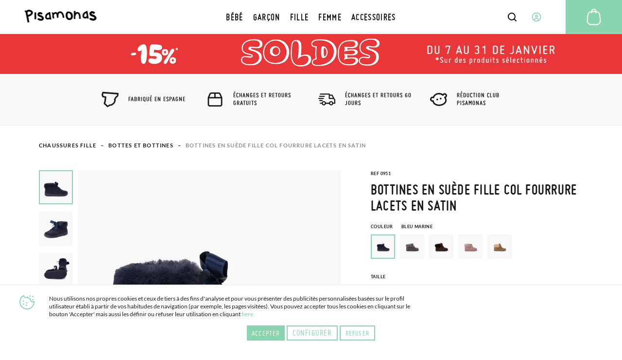

--- FILE ---
content_type: text/html; charset=UTF-8
request_url: https://www.pisamonas.fr/bottines-en-suede-fille-col-fourrure-lacets-en-satin
body_size: 57894
content:
<!doctype html>
<html lang="fr">
    <head prefix="og: http://ogp.me/ns# fb: http://ogp.me/ns/fb# product: http://ogp.me/ns/product#">
                <meta charset="utf-8"/>
<meta name="title" content="Bottines fille | Bottes froides"/>
<meta name="description" content="Bottes en suède pour petites filles de Pisamonas. Col en fourrure et lacets en satin"/>
<meta name="robots" content="INDEX,FOLLOW"/>
<meta name="viewport" content="width=device-width, initial-scale=1"/>
<meta name="format-detection" content="telephone=no"/>
<title>Bottines fille | Bottes froides</title>
<link  rel="stylesheet" type="text/css"  media="all" href="https://cdn01.pisamonas.fr/static/version1762474312/frontend/Pisamonas/pisamonas/fr_FR/mage/calendar.min.css" />
<link  rel="stylesheet" type="text/css"  media="all" href="https://cdn01.pisamonas.fr/static/version1762474312/frontend/Pisamonas/pisamonas/fr_FR/Mageplaza_Blog/css/mpBlogIcon.min.css" />
<link  rel="stylesheet" type="text/css"  media="all" href="https://cdn01.pisamonas.fr/static/version1762474312/frontend/Pisamonas/pisamonas/fr_FR/css/styles-m.min.css" />
<link  rel="stylesheet" type="text/css"  media="all" href="https://cdn01.pisamonas.fr/static/version1762474312/frontend/Pisamonas/pisamonas/fr_FR/HiPay_FullserviceMagento/css/styles.min.css" />
<link  rel="stylesheet" type="text/css"  media="all" href="https://cdn01.pisamonas.fr/static/version1762474312/frontend/Pisamonas/pisamonas/fr_FR/Lof_All/lib/bootstrap/css/bootstrap-tiny.min.css" />
<link  rel="stylesheet" type="text/css"  media="all" href="https://cdn01.pisamonas.fr/static/version1762474312/frontend/Pisamonas/pisamonas/fr_FR/Lof_All/lib/owl.carousel/assets/owl.carousel.min.css" />
<link  rel="stylesheet" type="text/css"  media="all" href="https://cdn01.pisamonas.fr/static/version1762474312/frontend/Pisamonas/pisamonas/fr_FR/Lof_All/lib/fancybox/jquery.fancybox.min.css" />
<link  rel="stylesheet" type="text/css"  media="all" href="https://cdn01.pisamonas.fr/static/version1762474312/frontend/Pisamonas/pisamonas/fr_FR/Lof_HelpDesk/css/font-awesome.min.css" />
<link  rel="stylesheet" type="text/css"  media="all" href="https://cdn01.pisamonas.fr/static/version1762474312/frontend/Pisamonas/pisamonas/fr_FR/Lof_HelpDesk/css/styles.min.css" />
<link  rel="stylesheet" type="text/css"  media="all" href="https://cdn01.pisamonas.fr/static/version1762474312/frontend/Pisamonas/pisamonas/fr_FR/Mageplaza_Core/css/owl.carousel.min.css" />
<link  rel="stylesheet" type="text/css"  media="all" href="https://cdn01.pisamonas.fr/static/version1762474312/frontend/Pisamonas/pisamonas/fr_FR/Mageplaza_Core/css/owl.theme.min.css" />
<link  rel="stylesheet" type="text/css"  media="all" href="https://cdn01.pisamonas.fr/static/version1762474312/frontend/Pisamonas/pisamonas/fr_FR/Mageplaza_BannerSlider/css/animate.min.css" />
<link  rel="stylesheet" type="text/css"  media="all" href="https://cdn01.pisamonas.fr/static/version1762474312/frontend/Pisamonas/pisamonas/fr_FR/Mageplaza_BannerSlider/css/style.min.css" />
<link  rel="stylesheet" type="text/css"  media="all" href="https://cdn01.pisamonas.fr/static/version1762474312/frontend/Pisamonas/pisamonas/fr_FR/StripeIntegration_Payments/css/wallets.min.css" />
<link  rel="stylesheet" type="text/css"  media="all" href="https://cdn01.pisamonas.fr/static/version1762474312/frontend/Pisamonas/pisamonas/fr_FR/mage/gallery/gallery.min.css" />
<link  rel="stylesheet" type="text/css"  media="all" href="https://cdn01.pisamonas.fr/static/version1762474312/frontend/Pisamonas/pisamonas/fr_FR/Amasty_BannersLite/css/style.min.css" />
<link  rel="stylesheet" type="text/css"  rel="stylesheet" type="text/css" href="https://cdn01.pisamonas.fr/static/version1762474312/frontend/Pisamonas/pisamonas/fr_FR/Paycomet_Payment/css/styles.min.css" />
<link  rel="stylesheet" type="text/css"  rel="stylesheet" type="text/css" href="https://cdn01.pisamonas.fr/static/version1762474312/frontend/Pisamonas/pisamonas/fr_FR/css/normalize.min.css" />
<link  rel="stylesheet" type="text/css"  rel="stylesheet" type="text/css" href="https://cdn01.pisamonas.fr/static/version1762474312/frontend/Pisamonas/pisamonas/fr_FR/css/grid.min.css" />
<link  rel="stylesheet" type="text/css"  rel="stylesheet" type="text/css" href="https://cdn01.pisamonas.fr/static/version1762474312/frontend/Pisamonas/pisamonas/fr_FR/css/gridc.min.css" />
<link  rel="stylesheet" type="text/css"  rel="stylesheet" type="text/css" href="https://cdn01.pisamonas.fr/static/version1762474312/frontend/Pisamonas/pisamonas/fr_FR/css/style.min.css" />
<link  rel="stylesheet" type="text/css"  rel="stylesheet" type="text/css" href="https://cdn01.pisamonas.fr/static/version1762474312/frontend/Pisamonas/pisamonas/fr_FR/css/stylec.min.css" />
<link  rel="stylesheet" type="text/css"  media="screen and (min-width: 768px)" href="https://cdn01.pisamonas.fr/static/version1762474312/frontend/Pisamonas/pisamonas/fr_FR/css/styles-l.min.css" />
<link  rel="stylesheet" type="text/css"  media="print" href="https://cdn01.pisamonas.fr/static/version1762474312/frontend/Pisamonas/pisamonas/fr_FR/css/print.min.css" />
<link  rel="stylesheet" type="text/css"  defer="defer" href="https://cdn01.pisamonas.fr/static/version1762474312/frontend/Pisamonas/pisamonas/fr_FR/Pisamonas_Mystores/css/custom_mystores.min.css" />








<link rel="preload" as="font" crossorigin="anonymous" href="https://cdn01.pisamonas.fr/static/version1762474312/frontend/Pisamonas/pisamonas/fr_FR/fonts/opensans/light/opensans-300.woff2" />
<link rel="preload" as="font" crossorigin="anonymous" href="https://cdn01.pisamonas.fr/static/version1762474312/frontend/Pisamonas/pisamonas/fr_FR/fonts/opensans/regular/opensans-400.woff2" />
<link rel="preload" as="font" crossorigin="anonymous" href="https://cdn01.pisamonas.fr/static/version1762474312/frontend/Pisamonas/pisamonas/fr_FR/fonts/opensans/semibold/opensans-600.woff2" />
<link rel="preload" as="font" crossorigin="anonymous" href="https://cdn01.pisamonas.fr/static/version1762474312/frontend/Pisamonas/pisamonas/fr_FR/fonts/opensans/bold/opensans-700.woff2" />
<link rel="preload" as="font" crossorigin="anonymous" href="https://cdn01.pisamonas.fr/static/version1762474312/frontend/Pisamonas/pisamonas/fr_FR/fonts/Luma-Icons.woff2" />
<link  rel="canonical" href="https://www.pisamonas.fr/bottines-en-suede-fille-col-fourrure-lacets-en-satin" />
<link  rel="alternate" hreflang="es" href="https://www.pisamonas.es/botitas-nina-serraje-cuello-pelo-cordones-raso" />
<link  rel="alternate" hreflang="fr-FR" href="https://www.pisamonas.fr/bottines-en-suede-fille-col-fourrure-lacets-en-satin" />
<link  rel="alternate" hreflang="en-GB" href="https://www.pisamonas.co.uk/girl-s-suede-booties-with-fur-collar-satin-laces" />
<link  rel="alternate" hreflang="it" href="https://www.pisamonas.it/stivaletti-bambina-scamosciati-collo-pelliccia-lacci-raso" />
<link  rel="alternate" hreflang="pt" href="https://www.pisamonas.pt/botinhas-menina-camurca-cano-pelo-atacadores-cetim" />
<link  rel="alternate" hreflang="de" href="https://www.pisamonas.de/botinhas-menina-camurca-cano-pelo-atacadores-cetim" />
<link  rel="alternate" hreflang="fr-BE" href="https://www.pisamonas.be/bottines-en-suede-fille-col-fourrure-lacets-en-satin" />
<link  rel="icon" type="image/x-icon" href="https://cdn02.pisamonas.fr/media/favicon/stores/2/favicon_1.ico" />
<link  rel="shortcut icon" type="image/x-icon" href="https://cdn02.pisamonas.fr/media/favicon/stores/2/favicon_1.ico" />
<link  rel="icon" href="https://www.pisamonas.fr/media/favicon/stores/4/favicon_1.ico" type="image/x-icon" />
<link  rel="shortcut icon" href="https://www.pisamonas.fr/media/favicon/stores/4/favicon_1.ico" type="image/x-icon" />

<link rel="preconnect" href="https://ws.pisamonas.es">
<link rel="preconnect" href="https://googleads.g.doubleclick.net">
<link rel="preconnect" href="https://cdn.doofinder.com">
<link rel="preconnect" href="https://connect.facebook.net">
<link rel="preconnect" href="https://www.google-analytics.com">
<link rel="preconnect" href="https://www.googleadservices.com">
<link rel="preconnect" href="https://bat.bing.com">
<link rel="preconnect" href="https://apis.google.com">
<!-- Start of oct8ne code -->
   
<!--End of oct8ne code -->
<style>
.module-header-promotion {
    width: 100%;
    margin: auto;
    padding: 0;
    min-height:45px
}
.module-header-promotion .module__wrapper {
    width: 100%;
    margin: auto;
    padding: 0;
    min-height:45px
}
</style>

        <!-- Google Tag Manager -->

<!-- End Google Tag Manager -->
    


<meta property="og:type" content="product"/>
<meta property="og:title" content="Bottines en Suède Fille Col Fourrure Lacets en Satin"/>
<meta property="og:description" content="Pour la saison froide, à Pisamonas, nous avons cette nouvelle collection que vous voudrez toujours porter à votre fille! Quelques belles bottines en suède avec un col en fourrure et des lacets en satin qui, comme vous pouvez le voir, ne manquent pas de détails! Ils sont confortables, beaux et une option parfaite chaque fois que vous voulez habiller votre fille d'une manière spéciale, en vous assurant qu'en plus d'être coquette, elle est également chaude! De plus, comment pourrait-il en être autrement, elles ont été fabriquées avec des matériaux de haute qualité pour protéger délicatement les pieds délicats de votre petit sans frotter.
Ces bottes d'hiver pour filles sont disponibles de la taille 20 à 29 dans trois tons d'automne afin que chacune d'entre elles puisse facilement être combinée avec vos propres vêtements de saison: bleu marine, gris et taupe."/>
<meta property="og:url" content="https://www.pisamonas.fr/bottines-en-suede-fille-col-fourrure-lacets-en-satin"/>
<meta property="product:price:amount" content="38.2"/>
<meta property="product:price:currency" content="EUR"/>
<meta property="og:image" content="https://cdn02.pisamonas.es/media/catalog/product/0/9/0951-gris-_1_-copiaa.jpg"/>
<meta property="og:image:width" content="500px"/>
<meta property="og:image:height" content="500px"/>
<meta property="og:logo" content="https://www.pisamonas.fr/media/favicon/default/favicon.ico"/>
<meta name="twitter:card" content="summary_large_image"/>
<meta name="twitter:title" content="Bottines en Suède Fille Col Fourrure Lacets en Satin"/>
<meta name="twitter:description" content="Pour la saison froide, à Pisamonas, nous avons cette nouvelle collection que vous voudrez toujours porter à votre fille! Quelques belles bottines en suède avec un col en fourrure et des lacets en satin qui, comme vous pouvez le voir, ne manquent pas de détails! Ils sont confortables, beaux et une option parfaite chaque fois que vous voulez habiller votre fille d'une manière spéciale, en vous assurant qu'en plus d'être coquette, elle est également chaude! De plus, comment pourrait-il en être autrement, elles ont été fabriquées avec des matériaux de haute qualité pour protéger délicatement les pieds délicats de votre petit sans frotter.
Ces bottes d'hiver pour filles sont disponibles de la taille 20 à 29 dans trois tons d'automne afin que chacune d'entre elles puisse facilement être combinée avec vos propres vêtements de saison: bleu marine, gris et taupe."/>
<meta name="twitter:image" content="https://cdn02.pisamonas.es/media/catalog/product/0/9/0951-gris-_1_-copiaa.jpg"/>
<meta name="twitter:url" content="https://www.pisamonas.fr/bottines-en-suede-fille-col-fourrure-lacets-en-satin"/>
<meta property="product:brand" content="Pisamonas"/>
<meta property="og:site_name" content="PISAMONAS CHAUSSURE ENFANT"/>
<meta property="product:availability" content="in stock"/>
<meta property="product:condition" content="new"/>
    </head>
    <body data-container="body"
          data-mage-init='{"loaderAjax": {}, "loader": { "icon": "https://cdn01.pisamonas.fr/static/version1762474312/frontend/Pisamonas/pisamonas/fr_FR/images/loader-2.gif"}}'
        id="html-body" class="page-product-configurable catalog-product-view product-bottines-en-suede-fille-col-fourrure-lacets-en-satin page-layout-1column">
            <!-- Google Tag Manager (noscript) -->
            <noscript><iframe src="https://www.googletagmanager.com/ns.html?id=GTM-NSKCW943"
                          height="0" width="0" style="display:none;visibility:hidden"></iframe></noscript>
        <!-- End Google Tag Manager (noscript) -->
    


<div class="cookie-status-message" id="cookie-status">
    The store will not work correctly when cookies are disabled.</div>




    <noscript>
        <div class="message global noscript">
            <div class="content">
                <p>
                    <strong>JavaScript seems to be disabled in your browser.</strong>
                    <span>
                        For the best experience on our site, be sure to turn on Javascript in your browser.                    </span>
                </p>
            </div>
        </div>
    </noscript>



<div class="page-wrapper"><header id="header" class="page-header"><section class="navigation psm-navigation contracted"><div class="navigation__wrapper"><div class="panel wrapper"><div class="navigation__upper">
<ul class="ssnn-list">
    <li class="ssnn-list__item"><a href="https://twitter.com/Pisamonas" target="_blank" title="Twitter" name="Twitter">
            <div class="component-icon">
                <svg width="16" height="16" id="twitter_x" data-name="twitter_x" xmlns="http://www.w3.org/2000/svg" viewBox="0 0 800 800">
                    <defs>
                        <style>
                            .cls-1 {
                                fill: #010101;
                                stroke-width: 0px;
                            }
                        </style>
                    </defs>
                    <path class="cls-1" d="M489.31,343.15l250.35-267.77h-95.07l-196.5,210.18-150.47-210.18H37.59l263.23,367.69L37.59,724.62h95.07l209.39-223.96,160.33,223.96h260.02l-273.1-381.47ZM171.57,144.24h90.66l366.2,511.52h-90.66L171.57,144.24Z" />
                </svg>
            </div>
        </a></li>
    <li class="ssnn-list__item"><a href="https://www.facebook.com/Pisamonas" target="_blank" title="Facebook" name="Facebook">
            <div class="component-icon">
                <svg width="16" height="16" xmlns="http://www.w3.org/2000/svg">
                    <path d="M12.493.25h-2.248c-2.67 0-4.237 1.493-4.497 3.312v2.207H3.5c.152.038 0 .18 0 0v3.312c0-.244.152-.103 0 0h2.248v6.624c.26-.141.412 0 1.124 0h2.249c.243 0 .395-.142 0 0V9.08h3.372c-.254-.103-.102-.244 0 0V5.77c-.1.27-.137.19 0 0-.264.071-.35.038 0 0H9.121V4.666c.395-1.06.578-1.423 1.124-1.104h2.248c-.151-.32 0-.46 0-1.104V.25c0 .145-.151.004 0 0z" fill-rule="evenodd"></path>
                </svg>
            </div>
        </a></li>
    <li class="ssnn-list__item"><a href="https://www.instagram.com/Pisamonas/" target="_blank" title="Instagram" name="Instagram">
            <div class="component-icon">
                <svg width="16" height="16" xmlns="http://www.w3.org/2000/svg">
                    <path d="M11.48.5H4.53C2.17.5.25 2.348.25 4.618v6.687c0 2.271 1.92 4.119 4.28 4.119h6.95c2.36 0 4.28-1.848 4.28-4.119V4.618C15.76 2.348 13.84.5 11.48.5zm.047 13.684H4.482c-1.623 0-2.944-1.27-2.944-2.833V4.572c0-1.562 1.32-2.833 2.944-2.833h7.045c1.624 0 2.944 1.271 2.944 2.833v6.78c0 1.562-1.32 2.832-2.944 2.832zM8.005 4.351c-2.07 0-3.753 1.62-3.753 3.611s1.684 3.61 3.753 3.61 3.752-1.619 3.752-3.61c0-1.991-1.683-3.61-3.752-3.61zm0 6.174c-1.469 0-2.664-1.15-2.664-2.563 0-1.413 1.195-2.563 2.664-2.563s2.663 1.15 2.663 2.563c0 .507-.153.98-.419 1.379a2.69 2.69 0 0 1-2.244 1.184z" fill-rule="evenodd"></path>
                </svg>
            </div>
        </a></li>
</ul><p class="phone-number">Vous&#x20;avez&#x20;besoin&#x20;d&#x2019;aide&#x20;&#x3F;<a href="tel:911736357" title="Teléfono" class="link">91 173 63 57</a></p>
<a class="action skip contentarea"
   href="#contentarea">
    <span>
        Skip to Content    </span>
</a>
<ul class="reference-links"><li class="reference-links__item">
        <div id="loggedUser" class="user-layer">
        <button class="button login-lightbox-launcher" type="button" onclick="psm_navigation.profileLauncher()">
            <div class="component-icon">
                <svg width="16" height="16" xmlns="http://www.w3.org/2000/svg">
                    <path d="M8 14.5a6.5 6.5 0 1 1 0-13 6.5 6.5 0 0 1 0 13zm0-5.688a1.625 1.625 0 1 0 0-3.25 1.625 1.625 0 0 0 0 3.25zm0 .813c-.862 0-1.689.378-2.298 1.051-.61.673-.952 1.586-.952 2.538 0 .064.002.128.006.192A5.441 5.441 0 0 0 8 14.5a5.442 5.442 0 0 0 3.24-1.095 3.96 3.96 0 0 0 .01-.19c0-.953-.342-1.866-.952-2.539-.61-.673-1.436-1.051-2.298-1.051z" stroke-width="1.3" fill="none" fill-rule="evenodd" stroke-linecap="round" stroke-linejoin="round"></path>
                </svg>
            </div><span>Connectez-vous</span>
        </button>
    </div>
    </li>
</ul></div></div><div class="navigation__navbar">
<button class="navigation-launcher" name="navigation-button" type="button" onclick="psm_navigation.navigationLauncher()"></button>
<nav class="navbar">
    <ul class="navbar__list" data-mage-init='{"menu":{"responsive":true, "expanded":true, "position":{"my":"left top","at":"left bottom"}}}'>
        <li  class="navbar__list__item"><a href="https://www.pisamonas.fr/chaussures-bebe"  class="link" data-ref= "BÉBÉ" title="BÉBÉ" data-custom-title=BÉBÉ   ><span>BÉBÉ</span></a></li><li  class="navbar__list__item"><a href="https://www.pisamonas.fr/chaussures-garcon"  class="link" data-ref= "GARÇON" title="GARÇON" data-custom-title=GARÇON   ><span>GARÇON</span></a></li><li  class="navbar__list__item"><a href="https://www.pisamonas.fr/chaussures-fille"  class="link" data-ref= "FILLE" title="FILLE" data-custom-title=FILLE   ><span>FILLE</span></a></li><li  class="navbar__list__item"><a href="https://www.pisamonas.fr/chaussures-femme"  class="link" data-ref= "FEMME" title="FEMME" data-custom-title=FEMME   ><span>FEMME</span></a></li><li  class="navbar__list__item"><a href="https://www.pisamonas.fr/accessoires"  class="link" data-ref= "ACCESSOIRES" title="ACCESSOIRES" data-custom-title=ACCESSOIRES   ><span>ACCESSOIRES</span></a></li>    </ul>
</nav>
<div data-content-type="html" data-appearance="default" data-element="main" data-decoded="true"><div class="main-logo">
    <div class="component-icon" style="margin-top: 2%;">
        <a href="/">
<svg width="275" height="40" xmlns="http://www.w3.org/2000/svg">
                  <path d="M178.3 3.9h.5c2.5 0 5.1 1.2 7.8 3.5l-3.5 4c-1.8-1.4-3.3-2.2-4.7-2.2-.8 0-1.3.5-1.5 1.6.1.6 2.4 1.7 7 3.2 4.1 2.3 6.2 5 6.2 7.9 0 3-1.8 5.2-5.5 6.6-1.1.2-2 .3-2.9.3h-.2c-4.2 0-7.7-1.5-10.4-4.5l-.2-.3v-.3l4.7-2.5c1.5 1.6 3.6 2.4 6.4 2.4 1.4 0 2.3-.5 2.7-1.5 0-1-1.2-2.2-3.5-3.4-6.4-1.7-9.7-4.3-9.7-8 0-2.6 1.4-4.6 4.2-6.2.8-.5 1.7-.6 2.6-.6zM162 3.4h4.4l3.1 19.5h-.1l-3.9.5c-.1-.2-.2-.8-.4-1.8-1.7.9-3.5 1.4-5.4 1.4-2.2 0-4-1-5.4-3-.6-1.2-1-2.3-1-3.3v-1.3c0-3.7 1.9-6.8 5.7-9.3 1-.6 1.9-.9 2.8-.9h.5l-.3-1.8zm-4.5 12.3v.6c0 1.7.8 2.6 2.5 2.6 1.4 0 2.8-.5 4.2-1.5l.3-.3c-.7-4.8-1.1-7.2-1.3-7.2-.4-.5-.7-.7-.9-.7-1.1 0-2.5 1.2-4 3.6-.6.7-.8 1.7-.8 2.9zM134.7 3.4l.2.2v4.5c1.6-1.4 3.2-2 4.6-2h.3c3.7 0 6.3 2.5 7.8 7.5.6 2.5.9 6 .9 10.4l-.1.1h-1.2l-.8-.1-.1.1-.4-.1h-1.3l-.2-.2v-1.2l-.1-.6h.1l-.1-.1v-.6c0-6.1-1.2-9.7-3.7-10.9l-1-.2c-2.1 0-3.8 2.3-5 7-.1.3-.2.6-.2 1.1v.1l-.1 5.8-.1.1h-3.7l-.2-.2v-2.6l.3-18.1.1-.1 4 .1zm-18.7 1l.2.2v1c.8-.3 1.5-.4 2.1-.4h.4c2.4 0 4.8 1.4 7.1 4.2 1.3 2.1 2 4.5 2 7v1.3c0 3.9-1.6 6.7-4.8 8.5-1.7.7-3.3 1-4.7 1-4.3 0-7.3-2.7-9-8.1-.3-1.5-.5-2.9-.5-4.2v-.5c0-5 1.8-8.2 5.3-9.7.6-.2 1.2-.3 1.8-.3h.1zm.1 4.1c-.6.1-2.4 2.2-2.4 6.2 0 3.6 1.1 6.1 3.3 7.5.5.2.9.3 1.3.3 3 0 4.6-1.7 4.6-5.1v-.9c0-3.3-2-6.1-4.1-7-1.4-.6-2.2-.9-2.6-.9l-.1-.1c.1 0 0 0 0 0zm-12.3 5.1c.9 3.1 1.3 5.6 1.3 7.5l-.3.1-3.7.1-.4-3.4c-1.4-6.3-3.4-9.5-6.1-9.5h-.4c-3 0-4.4 2.5-4.4 7.5v.1l.1 5.1-.1.1H86c-.1 0-.3-1.6-.5-4.9-.8-4-1.8-6-3.1-6-1.6 0-3.1 1-4.3 2.9-.3.7-.4 1.5-.4 2.2v.6c0 1.2.4 3.3 1.3 6.1v.1l-3.7 1.2c-1.1-2.8-1.7-5.2-1.7-7.2v-1c0-.4 0-.8.1-1.2 0-1.2-.2-4.1-1.7-6l3.7-1.2 1 1.9c1.1-.9 2.4-1.6 4-2.2l1.3-.3h.2c2 0 3.6.8 4.7 2.5C88.6 5.8 91 4.4 94 4.4h.6c4.1 0 7.1 3 9.2 9.2zM63.6 6.3H68l3 19.4h-.1l-3.9.5c-.1-.2-.2-.8-.4-1.8-1.7.9-3.5 1.4-5.5 1.4-2.2 0-4-1-5.4-3-.6-1.2-1-2.3-1-3.3v-1.3c0-3.7 1.9-6.8 5.7-9.3 1-.6 2-.9 2.8-.9h.8c0 .1-.4-1.7-.4-1.7zM59 18.6v.6c0 1.7.8 2.6 2.5 2.6 1.4 0 2.8-.5 4.2-1.5l.3-.3c-.7-4.8-1.1-7.2-1.3-7.2-.4-.6-.7-.8-.9-.8-1.1 0-2.5 1.2-4 3.6-.5.8-.8 1.8-.8 3zM40.7 6.3h.4c2.2 0 4.5 1.1 6.9 3.2l-3.1 3.6c-1.6-1.3-3-2-4.1-2-.7 0-1.1.5-1.3 1.4.1.6 2.1 1.6 6.2 2.9 3.7 2.1 5.5 4.6 5.5 7.3s-1.6 4.8-4.9 6c-.9.2-1.8.3-2.6.3h-.2c-3.7 0-6.8-1.4-9.2-4.1l-.2-.3v-.3l4.1-2.3c1.3 1.5 3.2 2.2 5.7 2.2 1.3 0 2-.5 2.4-1.4 0-1-1-2-3.1-3.1-5.7-1.5-8.6-3.9-8.6-7.3 0-2.3 1.2-4.2 3.7-5.7.9-.3 1.6-.4 2.4-.4zm-9.8.9l.2.2v4.1l-.1 6.4.3 7c-.5.1-2 .2-4.4.3-.2-1.9-.4-4.3-.4-7.1l.1-10.9.1-.1 4.2.1zm-8.6-.4c.6 3-1.3 5.9-5.5 8.9-2 1.2-4.2 2.1-6.6 2.6l1.2 6.3 1.4 8.3-.1.1-4.4.6v-.1L7 26.2 4 11.4c-.1-.8-.2-1.5-.3-2.3C3.5 7.8 2.6 5.6 0 3.5l3.8-2.1 1.5 1.5V3c.4-.5.8-1 1.4-1.4C7.5 1 8.6.5 9.9.3c3.9-.8 7.6.3 10.8 3.4.8.9 1.3 1.9 1.6 3.1zm-4.7 1.6l.1-.8c-.2-1.3-1.8-2.2-4.7-2.8-.8-.1-1.6-.1-2.5.1-1.3.3-2 1.1-2.2 2.4-.1 1.2 0 2.6.3 4.2l.4 2.1.1.1v.1l.1-.1.6-.1c3.7-.9 6.3-2.6 7.8-5.2z"></path>
                </svg>
        </a>
    </div>
</div></div>    <div class="sections nav-sections">
                <div class="section-items nav-sections-items"
             data-mage-init='{"tabs":{"openedState":"active"}}'>
                                                            <div class="section-item-title nav-sections-item-title"
                     data-role="collapsible">
                    <a class="nav-sections-item-switch"
                       data-toggle="switch" href="#store.links">
                        Account                    </a>
                </div>
                <div class="section-item-content nav-sections-item-content"
                     id="store.links"
                     data-role="content">
                    <!-- Account links -->                </div>
                                    </div>
    </div>
<div data-block="minicart" class="minicart-wrapper">
    <a class="action showcart" href="https://www.pisamonas.fr/checkout/cart/"
       data-bind="scope: 'minicart_content'">
        <span class="text">Mon panier</span>
        <span class="counter qty empty"
              data-bind="css: { empty: !!getCartParam('summary_count') == false && !isLoading() },
               blockLoader: isLoading">
            <span class="counter-number">
                <!-- ko if: getCartParam('summary_count') -->
                <!-- ko text: getCartParam('summary_count').toLocaleString(window.LOCALE) --><!-- /ko -->
                <!-- /ko -->
            </span>
            <span class="counter-label">
            <!-- ko if: getCartParam('summary_count') -->
                <!-- ko text: getCartParam('summary_count').toLocaleString(window.LOCALE) --><!-- /ko -->
                <!-- ko i18n: 'items' --><!-- /ko -->
            <!-- /ko -->
            </span>
        </span>
    </a>
            <div class="block block-minicart"
             data-role="dropdownDialog"
             data-mage-init='{"dropdownDialog":{
                "appendTo":"[data-block=minicart]",
                "triggerTarget":".showcart",
                "timeout": "2000",
                "closeOnMouseLeave": false,
                "closeOnEscape": true,
                "triggerClass":"active",
                "parentClass":"active",
                "buttons":[]}}'>
            <div id="minicart-content-wrapper" data-bind="scope: 'minicart_content'">
                <!-- ko template: getTemplate() --><!-- /ko -->
            </div>
                    </div>
            
</div>
<div class="interaction-field">
    <button class="finder-launcher"
        name="search-button"
        type="button"
        onclick="psm_navigation.finderLauncher()"
        aria-label="Open search Products">
        <div class="component-icon">
            <svg width="20" height="20" xmlns="http://www.w3.org/2000/svg">
                <path d="M18.73 17.456l-3.564-3.563a7.839 7.839 0 0 0 1.724-4.931 7.945 7.945 0 1 0-3.11 6.288l3.563 3.564a.963.963 0 0 0 1.367 0 .963.963 0 0 0 .02-1.358zM2.925 8.962a6.019 6.019 0 1 1 6.039 6.019 6.028 6.028 0 0 1-6.039-6.02z" fill-rule="nonzero"></path>
            </svg>
        </div>
    </button>
    <button class="button login-lightbox-launcher" name="login-button" type="button" onclick="psm_navigation.profileLauncher()">
        <div class="component-icon">
            <svg width="20" height="20" xmlns="http://www.w3.org/2000/svg">
                <path d="M9.88 18.5h-.099c-.443 0-.875-.048-1.297-.135a8.5 8.5 0 1 1 1.397.134zm0 0c1.643-.026 2.733-.617 4.682-1.583 0-1.171-.503-2.295-1.4-3.123-.896-.829-2.113-1.294-3.38-1.294-1.269 0-2.485.465-3.382 1.294-.896.828-1.273 1.952-1.273 3.123 1.043.648 2.159 1.203 3.357 1.448.454.082.92.128 1.396.134zm.112-8.416a1.992 1.992 0 1 0 0-3.984 1.992 1.992 0 0 0 0 3.984z" stroke-width="1.7" fill="none" stroke-linecap="round" stroke-linejoin="round"></path>
            </svg>
        </div>
    </button>
    <a class="cart-link" href="https://www.pisamonas.fr/checkout/cart/" title="Cart">

    <div class="component-icon">
        <svg width="40" height="40" xmlns="http://www.w3.org/2000/svg">
            <path d="M34.35 26.787a8.704 8.704 0 0 1-1.88 6.46 9.044 9.044 0 0 1-6.136 3.34 9.58 9.58 0 0 1-.986.051H14.553A8.984 8.984 0 0 1 5.5 27.756c-.001-.31.013-.62.043-.927l1.232-11.05a8.95 8.95 0 0 1 7.752-7.82 5.04 5.04 0 0 1 5.024-4.709h.799a5.04 5.04 0 0 1 5.023 4.709 8.933 8.933 0 0 1 7.744 7.82l1.232 11.008zm-3.477 5.184a6.672 6.672 0 0 0 1.453-4.947l-1.232-11.05a6.902 6.902 0 0 0-5.704-5.95v1.48a1.02 1.02 0 1 1-2.04 0V9.905h-6.8v1.631a1.02 1.02 0 1 1-2.04 0v-1.479a6.902 6.902 0 0 0-5.703 5.95L7.574 27.026a7.191 7.191 0 0 0-.042.739 6.936 6.936 0 0 0 7.02 6.8h10.796c.255 0 .518-.042.773-.042a7.012 7.012 0 0 0 4.752-2.55zM19.55 5.29a2.992 2.992 0 0 0-2.958 2.55h6.715a2.992 2.992 0 0 0-2.958-2.55h-.8z" fill-rule="nonzero"></path>
        </svg>
    </div></a>
</div>
<div class="finder">
    <button class="button" type="button" name="finder-button" onclick="">
        <div class="component-icon">
            <svg width="20" height="20" xmlns="http://www.w3.org/2000/svg">
                <path d="M18.73 17.456l-3.564-3.563a7.839 7.839 0 0 0 1.724-4.931 7.945 7.945 0 1 0-3.11 6.288l3.563 3.564a.963.963 0 0 0 1.367 0 .963.963 0 0 0 .02-1.358zM2.925 8.962a6.019 6.019 0 1 1 6.039 6.019 6.028 6.028 0 0 1-6.039-6.02z" fill-rule="nonzero"></path>
            </svg>
        </div>
    </button>
    <input class="input input-searchbox" type="text" name="Input" placeholder="Rechercher un produit" />
    <div class="closer"></div>

</div><ul class="compare wrapper"><li class="item link compare" data-bind="scope: 'compareProducts'" data-role="compare-products-link">
    <a class="action compare no-display" title="Compare&#x20;Products"
       data-bind="attr: {'href': compareProducts().listUrl}, css: {'no-display': !compareProducts().count}"
    >
        Compare Products        <span class="counter qty" data-bind="text: compareProducts().countCaption"></span>
    </a>
</li>

</ul></div>
<article class="navigation__categories-layer">
    <section class="navigation__categories-layer__items-list">
        <ul class="items-list" data-ref="BÉBÉ" style="height: 100%; display: none; opacity: 0;"><li class="item"><a class="link" href="https://www.pisamonas.fr/chaussures-bebe/babies" title="Ver todo"><span>Babies Bébé</span></a></li><li class="item"><a class="link" href="https://www.pisamonas.fr/chaussures-bebe/baskets-tennis" title="Ver todo"><span>Baskets</span></a></li><li class="item"><a class="link" href="https://www.pisamonas.fr/chaussures-bebe/bottes-de-pluie" title="Ver todo"><span>Bottes de pluie</span></a></li><li class="item"><a class="link" href="https://www.pisamonas.fr/chaussures-bebe/bottes-et-bottines" title="Ver todo"><span>Bottes et Bottines</span></a></li><li class="item"><a class="link" href="https://www.pisamonas.fr/chaussures-bebe/chaussons" title="Ver todo"><span>Chaussons</span></a></li><li class="item"><a class="link" href="https://www.pisamonas.fr/chaussures-bebe/chaussures-anglaises" title="Ver todo"><span>Chaussures Anglaises</span></a></li><li class="item"><a class="link" href="https://www.pisamonas.fr/chaussures-bebe/chaussures-ceremonies" title="Ver todo"><span>Chaussures Cérémonies</span></a></li><li class="item"><a class="link" href="https://www.pisamonas.fr/chaussures-bebe/collants-chaussettes-condor" title="Ver todo"><span>Collants et Textile Condor</span></a></li><li class="item"><a class="link" href="https://www.pisamonas.fr/chaussures-bebe/desert-boots" title="Ver todo"><span>Desert Boots</span></a></li><li class="item"><a class="link" href="https://www.pisamonas.fr/chaussures-bebe/espadrilles" title="Ver todo"><span>Espadrilles</span></a></li><li class="item"><a class="link" href="https://www.pisamonas.fr/chaussures-bebe/salomes" title="Ver todo"><span>Salomés</span></a></li><li class="item"><a class="link" href="https://www.pisamonas.fr/chaussures-bebe/sandales" title="Ver todo"><span>Sandales</span></a></li><li class="item"><a class="link" href="https://www.pisamonas.fr/chaussures-bebe/sandales-plastique" title="Ver todo"><span>Sandales plastique</span></a></li><li class="item"><a class="link relevance1-and-border" href="https://www.pisamonas.fr/chaussures-bebe/liquidation-dernieres-paires" title="Ver todo"><span>Liquidation Dernières Paires</span></a></li></ul><ul class="items-list" data-ref="GARÇON" style="height: 100%; display: none; opacity: 0;"><li class="item"><a class="link" href="https://www.pisamonas.fr/chaussures-garcon/barefoot" title="Ver todo"><span>Barefoot</span></a></li><li class="item"><a class="link" href="https://www.pisamonas.fr/chaussures-garcon/bottes-de-pluie" title="Ver todo"><span>Bottes de Pluie</span></a></li><li class="item"><a class="link" href="https://www.pisamonas.fr/chaussures-garcon/bottines-boots" title="Ver todo"><span>Bottines et Boots</span></a></li><li class="item"><a class="link" href="https://www.pisamonas.fr/chaussures-garcon/collants-chaussettes-condor" title="Ver todo"><span>Chaussettes et Collants Condor</span></a></li><li class="item"><a class="link" href="https://www.pisamonas.fr/chaussures-garcon/chaussons-pantoufles" title="Ver todo"><span>Chaussons et Pantoufles</span></a></li><li class="item"><a class="link" href="https://www.pisamonas.fr/chaussures-garcon/chaussures-anglaises" title="Ver todo"><span>Chaussures Anglaises</span></a></li><li class="item"><a class="link" href="https://www.pisamonas.fr/chaussures-garcon/chaussures-bateau" title="Ver todo"><span>Chaussures Bateau</span></a></li><li class="item"><a class="link" href="https://www.pisamonas.fr/chaussures-garcon/chaussures-ceremonie" title="Ver todo"><span>Chaussures Cérémonie</span></a></li><li class="item"><a class="link" href="https://www.pisamonas.fr/chaussures-garcon/chaussures-ecole" title="Ver todo"><span>Chaussures École</span></a></li><li class="item"><a class="link" href="https://www.pisamonas.fr/chaussures-garcon/derbies" title="Ver todo"><span>Derbies</span></a></li><li class="item"><a class="link" href="https://www.pisamonas.fr/chaussures-garcon/desert-boots" title="Ver todo"><span>Desert Boots</span></a></li><li class="item"><a class="link" href="https://www.pisamonas.fr/chaussures-garcon/espadrilles" title="Ver todo"><span>Espadrilles</span></a></li><li class="item"><a class="link" href="https://www.pisamonas.fr/chaussures-garcon/mocassins" title="Ver todo"><span>Mocassins</span></a></li><li class="item"><a class="link" href="https://www.pisamonas.fr/chaussures-garcon/salomes" title="Ver todo"><span>Salomés</span></a></li><li class="item"><a class="link" href="https://www.pisamonas.fr/chaussures-garcon/sandales" title="Ver todo"><span>Sandales</span></a></li><li class="item"><a class="link" href="https://www.pisamonas.fr/chaussures-garcon/sandales-avarcas" title="Ver todo"><span>Sandales Avarcas</span></a></li><li class="item"><a class="link" href="https://www.pisamonas.fr/chaussures-garcon/sandales-plastique-plage-et-tongs" title="Ver todo"><span>Sandales Plastique Et Plage</span></a></li><li class="item"><a class="link" href="https://www.pisamonas.fr/chaussures-garcon/tennis-baskets" title="Ver todo"><span>Tennis et Baskets</span></a></li><li class="item"><a class="link relevance1-and-border" href="https://www.pisamonas.fr/chaussures-garcon/outlet-chaussures" title="Ver todo"><span>Liquidation Dernières Paires</span></a></li></ul><ul class="items-list" data-ref="FILLE" style="height: 100%; display: none; opacity: 0;"><li class="item"><a class="link" href="https://www.pisamonas.fr/chaussures-fille/ballerines" title="Ver todo"><span>Ballerines</span></a></li><li class="item"><a class="link" href="https://www.pisamonas.fr/chaussures-fille/barefoot" title="Ver todo"><span>Barefoot</span></a></li><li class="item"><a class="link" href="https://www.pisamonas.fr/chaussures-fille/bottes-de-pluie" title="Ver todo"><span>Bottes de Pluie</span></a></li><li class="item"><a class="link" href="https://www.pisamonas.fr/chaussures-fille/bottes-et-bottines" title="Ver todo"><span>Bottes et Bottines</span></a></li><li class="item"><a class="link" href="https://www.pisamonas.fr/chaussures-fille/chaussons" title="Ver todo"><span>Chaussons</span></a></li><li class="item"><a class="link" href="https://www.pisamonas.fr/chaussures-fille/chaussure-anglaise" title="Ver todo"><span>Chaussures Anglaises</span></a></li><li class="item"><a class="link" href="https://www.pisamonas.fr/chaussures-fille/chaussures-babies" title="Ver todo"><span>Chaussures Babies</span></a></li><li class="item"><a class="link" href="https://www.pisamonas.fr/chaussures-fille/chaussures-ceremonie" title="Ver todo"><span>Chaussures Cérémonie</span></a></li><li class="item"><a class="link" href="https://www.pisamonas.fr/chaussures-fille/chaussures-ecole" title="Ver todo"><span>Chaussures École</span></a></li><li class="item"><a class="link" href="https://www.pisamonas.fr/chaussures-fille/collants-chaussettes-condor" title="Ver todo"><span>Collants et textile Condor</span></a></li><li class="item"><a class="link" href="https://www.pisamonas.fr/chaussures-fille/derbies" title="Ver todo"><span>Derbies</span></a></li><li class="item"><a class="link" href="https://www.pisamonas.fr/chaussures-fille/desert-boots" title="Ver todo"><span>Desert Boots</span></a></li><li class="item"><a class="link" href="https://www.pisamonas.fr/chaussures-fille/espadrilles" title="Ver todo"><span>Espadrilles</span></a></li><li class="item"><a class="link" href="https://www.pisamonas.fr/chaussures-fille/sandales" title="Ver todo"><span>Sandales</span></a></li><li class="item"><a class="link" href="https://www.pisamonas.fr/chaussures-fille/sandales-avarcas" title="Ver todo"><span>Sandales Avarcas</span></a></li><li class="item"><a class="link" href="https://www.pisamonas.fr/chaussures-fille/sandales-plastique-plage-et-tongs" title="Ver todo"><span>Sandales Plastique Et Plage</span></a></li><li class="item"><a class="link" href="https://www.pisamonas.fr/chaussures-fille/tennis-et-baskets" title="Ver todo"><span>Tennis et Baskets</span></a></li><li class="item"><a class="link relevance1-and-border" href="https://www.pisamonas.fr/chaussures-fille/outlet-chaussures" title="Ver todo"><span>Liquidation Dernières Paires</span></a></li></ul><ul class="items-list" data-ref="FEMME" style="height: 100%; display: none; opacity: 0;"><li class="item"><a class="link" href="https://www.pisamonas.fr/chaussures-femme/ballerines" title="Ver todo"><span>Ballerines</span></a></li><li class="item"><a class="link" href="https://www.pisamonas.fr/chaussures-femme/barefoot" title="Ver todo"><span>Barefoot</span></a></li><li class="item"><a class="link" href="https://www.pisamonas.fr/chaussures-femme/bottes-de-pluie" title="Ver todo"><span>Bottes de Pluie</span></a></li><li class="item"><a class="link" href="https://www.pisamonas.fr/chaussures-femme/bottes-et-bottines" title="Ver todo"><span>Bottes et Bottines</span></a></li><li class="item"><a class="link" href="https://www.pisamonas.fr/chaussures-femme/chaussons" title="Ver todo"><span>Chaussons</span></a></li><li class="item"><a class="link" href="https://www.pisamonas.fr/chaussures-femme/chaussures-babies" title="Ver todo"><span>Chaussures Babies</span></a></li><li class="item"><a class="link" href="https://www.pisamonas.fr/chaussures-femme/chaussures-derbies" title="Ver todo"><span>Derbies</span></a></li><li class="item"><a class="link" href="https://www.pisamonas.fr/chaussures-femme/desert-boots" title="Ver todo"><span>Desert Boots</span></a></li><li class="item"><a class="link" href="https://www.pisamonas.fr/chaussures-femme/espadrilles" title="Ver todo"><span>Espadrilles</span></a></li><li class="item"><a class="link" href="https://www.pisamonas.fr/chaussures-femme/sandales" title="Ver todo"><span>Sandales</span></a></li><li class="item"><a class="link" href="https://www.pisamonas.fr/chaussures-femme/sandales-avarcas" title="Ver todo"><span>Sandales Avarcas</span></a></li><li class="item"><a class="link" href="https://www.pisamonas.fr/chaussures-femme/sandales-plastique-plage-et-tongs" title="Ver todo"><span>Sandales Plastique Et Tongs</span></a></li><li class="item"><a class="link" href="https://www.pisamonas.fr/chaussures-femme/tennis-et-baskets" title="Ver todo"><span>Tennis et Baskets</span></a></li><li class="item"><a class="link relevance1-and-border" href="https://www.pisamonas.fr/chaussures-femme/promotions-outlet" title="Ver todo"><span>Liquidation Dernières Paires</span></a></li></ul><ul class="items-list" data-ref="ACCESSOIRES" style="height: 100%; display: none; opacity: 0;"><li class="item"><a class="link" href="https://www.pisamonas.fr/accessoires/ceintures-et-bretelles" title="Ver todo"><span>Ceintures et bretelles</span></a></li><li class="item"><a class="link" href="https://www.pisamonas.fr/accessoires/collants-et-textile-condor" title="Ver todo"><span>Collants et textile Condor</span></a></li><li class="item"><a class="link" href="https://www.pisamonas.fr/accessoires/pour-ceremonies" title="Ver todo"><span>Pour Cérémonies</span></a></li><li class="item"><a class="link" href="https://www.pisamonas.fr/accessoires/pour-les-cheveux" title="Ver todo"><span>Pour Les Cheveux</span></a></li><li class="item"><a class="link" href="https://www.pisamonas.fr/accessoires/pour-nettoyer-les-chaussures" title="Ver todo"><span>Pour Nettoyer Les Chaussures</span></a></li><li class="item"><a class="link" href="https://www.pisamonas.fr/accessoires/pour-le-soleil-et-la-plage" title="Ver todo"><span>Pour le soleil et la plage</span></a></li><li class="item"><a class="link" href="https://www.pisamonas.fr/accessoires/lacets-et-semelles" title="Ver todo"><span>Semelles et Lacets</span></a></li></ul>    </section>
    <div class="categorie-link"><a id="see_all_category" class="link" href="#" title="Ver todo"><span>Voir&#x20;tout</span></a></div>
</article>
<ul class="navigation__login-layer">
    <li class="navigation__login-layer__item"><a  class="link"  href="https://www.pisamonas.fr/customer/account/"><span>PANNEAU DE CONFIGURATION</span></a></li><li class="navigation__login-layer__item"><a  class="link"  href="https://www.pisamonas.fr/customer/address/"><span>Carnet d&#039;adresses</span></a></li><li class="navigation__login-layer__item"><a  class="link"  href="https://www.pisamonas.fr/customer/account/edit/"><span>INFORMATIONS DU COMPTE</span></a></li><li class="navigation__login-layer__item"><a  class="link"  href="https://www.pisamonas.fr/paycomet_payment/cards/view/"><span>MES CARTES BANCAIRES</span></a></li><li class="navigation__login-layer__item"><a  class="link"  href="https://www.pisamonas.fr/customer/account/"><span>Bureau d&#039;aide</span></a></li><li class="navigation__login-layer__item"><a  class="link"  href="https://www.pisamonas.fr/customer/account/"><span>Club Pisamonas</span></a></li><li class="navigation__login-layer__item"><a  class="link"  href="https://www.pisamonas.fr/newsletter/manage/"><span>Inscription à la Newsletter</span></a></li><li class="navigation__login-layer__item"><a  class="link"  href="https://www.pisamonas.fr/sales/order/history/"><span>Mes commandes</span></a></li><li class="navigation__login-layer__item"><a  class="link"  href="https://www.pisamonas.fr/echanges-et-retours/account/history/"><span>Mes retours</span></a></li><li class="navigation__login-layer__item"><a  class="link"  href="https://www.pisamonas.fr/lofhelpdesk/ticket/"><span>Mes Tickets</span></a></li>        <li class="navigation__login-layer__item"><a class="link" href="https://www.pisamonas.fr/customer/account/logout/" title="Déconnexion"><span>Déconnexion</span></a></li>
</ul>
<section class="navigation__mobile">
    <div class="navigation__mobile__wrapper">
        <div class="navbar__header"><a class="link" href="/" title="Accueil"><span>Accueil</span></a>
            <button class="closer" type="button" onclick="psm_navigation.closeNavigation()"></button>
        </div>
        <nav class="navbar__mobile">
            <ul class="navbar__mobile__list">
                <li class="navbar__mobile__list__item"><button class="button" type="button" data-ref="bÉbÉ"><span>BÉBÉ</span></button><ul class="items-list" data-ref="bÉbÉ"><li class="item category"><a class="link" href="https://www.pisamonas.fr/chaussures-bebe" title="Voir tout"><span>Chaussures bÉbÉ </span></a></li><li class="item"><a class="link" href="https://www.pisamonas.fr/chaussures-bebe/babies" title="Babies Bébé"><span>Babies Bébé</span></a></li><li class="item"><a class="link" href="https://www.pisamonas.fr/chaussures-bebe/baskets-tennis" title="Baskets"><span>Baskets</span></a></li><li class="item"><a class="link" href="https://www.pisamonas.fr/chaussures-bebe/bottes-de-pluie" title="Bottes de pluie"><span>Bottes de pluie</span></a></li><li class="item"><a class="link" href="https://www.pisamonas.fr/chaussures-bebe/bottes-et-bottines" title="Bottes et Bottines"><span>Bottes et Bottines</span></a></li><li class="item"><a class="link" href="https://www.pisamonas.fr/chaussures-bebe/chaussons" title="Chaussons"><span>Chaussons</span></a></li><li class="item"><a class="link" href="https://www.pisamonas.fr/chaussures-bebe/chaussures-anglaises" title="Chaussures Anglaises"><span>Chaussures Anglaises</span></a></li><li class="item"><a class="link" href="https://www.pisamonas.fr/chaussures-bebe/chaussures-ceremonies" title="Chaussures Cérémonies"><span>Chaussures Cérémonies</span></a></li><li class="item"><a class="link" href="https://www.pisamonas.fr/chaussures-bebe/collants-chaussettes-condor" title="Collants et Textile Condor"><span>Collants et Textile Condor</span></a></li><li class="item"><a class="link" href="https://www.pisamonas.fr/chaussures-bebe/desert-boots" title="Desert Boots"><span>Desert Boots</span></a></li><li class="item"><a class="link" href="https://www.pisamonas.fr/chaussures-bebe/espadrilles" title="Espadrilles"><span>Espadrilles</span></a></li><li class="item"><a class="link" href="https://www.pisamonas.fr/chaussures-bebe/salomes" title="Salomés"><span>Salomés</span></a></li><li class="item"><a class="link" href="https://www.pisamonas.fr/chaussures-bebe/sandales" title="Sandales"><span>Sandales</span></a></li><li class="item"><a class="link" href="https://www.pisamonas.fr/chaussures-bebe/sandales-plastique" title="Sandales plastique"><span>Sandales plastique</span></a></li><li class="item"><a class="link relevance1-and-border" href="https://www.pisamonas.fr/chaussures-bebe/liquidation-dernieres-paires" title="Liquidation Dernières Paires"><span>Liquidation Dernières Paires</span></a></li></ul></li><li class="navbar__mobile__list__item"><button class="button" type="button" data-ref="garÇon"><span>GARÇON</span></button><ul class="items-list" data-ref="garÇon"><li class="item category"><a class="link" href="https://www.pisamonas.fr/chaussures-garcon" title="Voir tout"><span>Chaussures garÇon </span></a></li><li class="item"><a class="link" href="https://www.pisamonas.fr/chaussures-garcon/barefoot" title="Barefoot"><span>Barefoot</span></a></li><li class="item"><a class="link" href="https://www.pisamonas.fr/chaussures-garcon/bottes-de-pluie" title="Bottes de Pluie"><span>Bottes de Pluie</span></a></li><li class="item"><a class="link" href="https://www.pisamonas.fr/chaussures-garcon/bottines-boots" title="Bottines et Boots"><span>Bottines et Boots</span></a></li><li class="item"><a class="link" href="https://www.pisamonas.fr/chaussures-garcon/collants-chaussettes-condor" title="Chaussettes et Collants Condor"><span>Chaussettes et Collants Condor</span></a></li><li class="item"><a class="link" href="https://www.pisamonas.fr/chaussures-garcon/chaussons-pantoufles" title="Chaussons et Pantoufles"><span>Chaussons et Pantoufles</span></a></li><li class="item"><a class="link" href="https://www.pisamonas.fr/chaussures-garcon/chaussures-anglaises" title="Chaussures Anglaises"><span>Chaussures Anglaises</span></a></li><li class="item"><a class="link" href="https://www.pisamonas.fr/chaussures-garcon/chaussures-bateau" title="Chaussures Bateau"><span>Chaussures Bateau</span></a></li><li class="item"><a class="link" href="https://www.pisamonas.fr/chaussures-garcon/chaussures-ceremonie" title="Chaussures Cérémonie"><span>Chaussures Cérémonie</span></a></li><li class="item"><a class="link" href="https://www.pisamonas.fr/chaussures-garcon/chaussures-ecole" title="Chaussures École"><span>Chaussures École</span></a></li><li class="item"><a class="link" href="https://www.pisamonas.fr/chaussures-garcon/derbies" title="Derbies"><span>Derbies</span></a></li><li class="item"><a class="link" href="https://www.pisamonas.fr/chaussures-garcon/desert-boots" title="Desert Boots"><span>Desert Boots</span></a></li><li class="item"><a class="link" href="https://www.pisamonas.fr/chaussures-garcon/espadrilles" title="Espadrilles"><span>Espadrilles</span></a></li><li class="item"><a class="link" href="https://www.pisamonas.fr/chaussures-garcon/mocassins" title="Mocassins"><span>Mocassins</span></a></li><li class="item"><a class="link" href="https://www.pisamonas.fr/chaussures-garcon/salomes" title="Salomés"><span>Salomés</span></a></li><li class="item"><a class="link" href="https://www.pisamonas.fr/chaussures-garcon/sandales" title="Sandales"><span>Sandales</span></a></li><li class="item"><a class="link" href="https://www.pisamonas.fr/chaussures-garcon/sandales-avarcas" title="Sandales Avarcas"><span>Sandales Avarcas</span></a></li><li class="item"><a class="link" href="https://www.pisamonas.fr/chaussures-garcon/sandales-plastique-plage-et-tongs" title="Sandales Plastique Et Plage"><span>Sandales Plastique Et Plage</span></a></li><li class="item"><a class="link" href="https://www.pisamonas.fr/chaussures-garcon/tennis-baskets" title="Tennis et Baskets"><span>Tennis et Baskets</span></a></li><li class="item"><a class="link relevance1-and-border" href="https://www.pisamonas.fr/chaussures-garcon/outlet-chaussures" title="Liquidation Dernières Paires"><span>Liquidation Dernières Paires</span></a></li></ul></li><li class="navbar__mobile__list__item"><button class="button" type="button" data-ref="fille"><span>FILLE</span></button><ul class="items-list" data-ref="fille"><li class="item category"><a class="link" href="https://www.pisamonas.fr/chaussures-fille" title="Voir tout"><span>Chaussures fille </span></a></li><li class="item"><a class="link" href="https://www.pisamonas.fr/chaussures-fille/ballerines" title="Ballerines"><span>Ballerines</span></a></li><li class="item"><a class="link" href="https://www.pisamonas.fr/chaussures-fille/barefoot" title="Barefoot"><span>Barefoot</span></a></li><li class="item"><a class="link" href="https://www.pisamonas.fr/chaussures-fille/bottes-de-pluie" title="Bottes de Pluie"><span>Bottes de Pluie</span></a></li><li class="item"><a class="link" href="https://www.pisamonas.fr/chaussures-fille/bottes-et-bottines" title="Bottes et Bottines"><span>Bottes et Bottines</span></a></li><li class="item"><a class="link" href="https://www.pisamonas.fr/chaussures-fille/chaussons" title="Chaussons"><span>Chaussons</span></a></li><li class="item"><a class="link" href="https://www.pisamonas.fr/chaussures-fille/chaussure-anglaise" title="Chaussures Anglaises"><span>Chaussures Anglaises</span></a></li><li class="item"><a class="link" href="https://www.pisamonas.fr/chaussures-fille/chaussures-babies" title="Chaussures Babies"><span>Chaussures Babies</span></a></li><li class="item"><a class="link" href="https://www.pisamonas.fr/chaussures-fille/chaussures-ceremonie" title="Chaussures Cérémonie"><span>Chaussures Cérémonie</span></a></li><li class="item"><a class="link" href="https://www.pisamonas.fr/chaussures-fille/chaussures-ecole" title="Chaussures École"><span>Chaussures École</span></a></li><li class="item"><a class="link" href="https://www.pisamonas.fr/chaussures-fille/collants-chaussettes-condor" title="Collants et textile Condor"><span>Collants et textile Condor</span></a></li><li class="item"><a class="link" href="https://www.pisamonas.fr/chaussures-fille/derbies" title="Derbies"><span>Derbies</span></a></li><li class="item"><a class="link" href="https://www.pisamonas.fr/chaussures-fille/desert-boots" title="Desert Boots"><span>Desert Boots</span></a></li><li class="item"><a class="link" href="https://www.pisamonas.fr/chaussures-fille/espadrilles" title="Espadrilles"><span>Espadrilles</span></a></li><li class="item"><a class="link" href="https://www.pisamonas.fr/chaussures-fille/sandales" title="Sandales"><span>Sandales</span></a></li><li class="item"><a class="link" href="https://www.pisamonas.fr/chaussures-fille/sandales-avarcas" title="Sandales Avarcas"><span>Sandales Avarcas</span></a></li><li class="item"><a class="link" href="https://www.pisamonas.fr/chaussures-fille/sandales-plastique-plage-et-tongs" title="Sandales Plastique Et Plage"><span>Sandales Plastique Et Plage</span></a></li><li class="item"><a class="link" href="https://www.pisamonas.fr/chaussures-fille/tennis-et-baskets" title="Tennis et Baskets"><span>Tennis et Baskets</span></a></li><li class="item"><a class="link relevance1-and-border" href="https://www.pisamonas.fr/chaussures-fille/outlet-chaussures" title="Liquidation Dernières Paires"><span>Liquidation Dernières Paires</span></a></li></ul></li><li class="navbar__mobile__list__item"><button class="button" type="button" data-ref="femme"><span>FEMME</span></button><ul class="items-list" data-ref="femme"><li class="item category"><a class="link" href="https://www.pisamonas.fr/chaussures-femme" title="Voir tout"><span>Chaussures femme </span></a></li><li class="item"><a class="link" href="https://www.pisamonas.fr/chaussures-femme/ballerines" title="Ballerines"><span>Ballerines</span></a></li><li class="item"><a class="link" href="https://www.pisamonas.fr/chaussures-femme/barefoot" title="Barefoot"><span>Barefoot</span></a></li><li class="item"><a class="link" href="https://www.pisamonas.fr/chaussures-femme/bottes-de-pluie" title="Bottes de Pluie"><span>Bottes de Pluie</span></a></li><li class="item"><a class="link" href="https://www.pisamonas.fr/chaussures-femme/bottes-et-bottines" title="Bottes et Bottines"><span>Bottes et Bottines</span></a></li><li class="item"><a class="link" href="https://www.pisamonas.fr/chaussures-femme/chaussons" title="Chaussons"><span>Chaussons</span></a></li><li class="item"><a class="link" href="https://www.pisamonas.fr/chaussures-femme/chaussures-babies" title="Chaussures Babies"><span>Chaussures Babies</span></a></li><li class="item"><a class="link" href="https://www.pisamonas.fr/chaussures-femme/chaussures-derbies" title="Derbies"><span>Derbies</span></a></li><li class="item"><a class="link" href="https://www.pisamonas.fr/chaussures-femme/desert-boots" title="Desert Boots"><span>Desert Boots</span></a></li><li class="item"><a class="link" href="https://www.pisamonas.fr/chaussures-femme/espadrilles" title="Espadrilles"><span>Espadrilles</span></a></li><li class="item"><a class="link" href="https://www.pisamonas.fr/chaussures-femme/sandales" title="Sandales"><span>Sandales</span></a></li><li class="item"><a class="link" href="https://www.pisamonas.fr/chaussures-femme/sandales-avarcas" title="Sandales Avarcas"><span>Sandales Avarcas</span></a></li><li class="item"><a class="link" href="https://www.pisamonas.fr/chaussures-femme/sandales-plastique-plage-et-tongs" title="Sandales Plastique Et Tongs"><span>Sandales Plastique Et Tongs</span></a></li><li class="item"><a class="link" href="https://www.pisamonas.fr/chaussures-femme/tennis-et-baskets" title="Tennis et Baskets"><span>Tennis et Baskets</span></a></li><li class="item"><a class="link relevance1-and-border" href="https://www.pisamonas.fr/chaussures-femme/promotions-outlet" title="Liquidation Dernières Paires"><span>Liquidation Dernières Paires</span></a></li></ul></li><li class="navbar__mobile__list__item"><button class="button" type="button" data-ref="accessoires"><span>ACCESSOIRES</span></button><ul class="items-list" data-ref="accessoires"><li class="item category"><a class="link" href="https://www.pisamonas.fr/accessoires" title="Voir tout"><span>Chaussures accessoires </span></a></li><li class="item"><a class="link" href="https://www.pisamonas.fr/accessoires/ceintures-et-bretelles" title="Ceintures et bretelles"><span>Ceintures et bretelles</span></a></li><li class="item"><a class="link" href="https://www.pisamonas.fr/accessoires/collants-et-textile-condor" title="Collants et textile Condor"><span>Collants et textile Condor</span></a></li><li class="item"><a class="link" href="https://www.pisamonas.fr/accessoires/pour-ceremonies" title="Pour Cérémonies"><span>Pour Cérémonies</span></a></li><li class="item"><a class="link" href="https://www.pisamonas.fr/accessoires/pour-les-cheveux" title="Pour Les Cheveux"><span>Pour Les Cheveux</span></a></li><li class="item"><a class="link" href="https://www.pisamonas.fr/accessoires/pour-nettoyer-les-chaussures" title="Pour Nettoyer Les Chaussures"><span>Pour Nettoyer Les Chaussures</span></a></li><li class="item"><a class="link" href="https://www.pisamonas.fr/accessoires/pour-le-soleil-et-la-plage" title="Pour le soleil et la plage"><span>Pour le soleil et la plage</span></a></li><li class="item"><a class="link" href="https://www.pisamonas.fr/accessoires/lacets-et-semelles" title="Semelles et Lacets"><span>Semelles et Lacets</span></a></li></ul></li>            </ul>
        </nav>

        <ul class="reference-links">
            <li class="reference-links__item custombb close" id="my_orders" onclick="psm_navigation.toggleClassOnClick(this)">
                    <button class="button" type="button" data-ref="Order"><span>Mes commandes</span>
                        <div class="component-icon">
                            <svg width="6" height="11" xmlns="http://www.w3.org/2000/svg">
                            <path d="M.001 9.542l.96.958L6 5.505.96.5 0 1.457l4.075 4.047z" fill-rule="evenodd"></path>
                            </svg>
                        </div>
                    </button>
                    <div class="reference__links__item__content" data-ref="Order">
                        <ul>
                            <li class="item">
                                <a class="link" href="/" title="ÉCHANGES ET RETOURS">
                                    <span>ÉCHANGES ET RETOURS</span>
                                </a>
                            </li>
                            <li class="item">
                                <a class="link" href="/" title="OÙ EST MA COMMANDE ?">
                                    <span>OÙ EST MA COMMANDE ?</span>
                                </a>
                            </li>
                        </ul>
                    </div>
            </li>
        </ul>

        <ul class="reference-links">
            <li class="reference-links__item custombb close" onclick="psm_navigation.toggleClassOnClick(this)">
                    <button class="button" type="button" data-ref="About-pisamonas"><span>À propos de Pisamonas</span>
                        <div class="component-icon">
                            <svg width="6" height="11" style="left: 150px;" xmlns="http://www.w3.org/2000/svg">
                            <path d="M.001 9.542l.96.958L6 5.505.96.5 0 1.457l4.075 4.047z" fill-rule="evenodd"></path>
                            </svg>
                        </div>
                    </button>
                    <div class="reference__links__item__content" data-ref="About-pisamonas">
                        <ul>
                            <li class="item"><a class="link" href="/" title="Qui sommes-nous?"><span>Qui sommes-nous?</span></a></li>
                                                        <li class="item"><a class="link" href="/" title="Contact"><span>Contact</span></a></li>
                        </ul>
                    </div>
            </li>
           
        </ul>
        <ul class="reference-links">
                <li class="reference-links__item" data-bind="scope: 'customer'">
        <!-- ko if: customer().fullname  -->
        <div class="user-layer--logged logged" style="display: flex">
            <button class="button profile-launcher" type="button" onclick="psm_navigation.profileLauncher()">
                <div class="component-icon">
                    <svg width="16" height="16" xmlns="http://www.w3.org/2000/svg">
                        <path d="M8 14.5a6.5 6.5 0 1 1 0-13 6.5 6.5 0 0 1 0 13zm0-5.688a1.625 1.625 0 1 0 0-3.25 1.625 1.625 0 0 0 0 3.25zm0 .813c-.862 0-1.689.378-2.298 1.051-.61.673-.952 1.586-.952 2.538 0 .064.002.128.006.192A5.441 5.441 0 0 0 8 14.5a5.442 5.442 0 0 0 3.24-1.095 3.96 3.96 0 0 0 .01-.19c0-.953-.342-1.866-.952-2.539-.61-.673-1.436-1.051-2.298-1.051z" stroke-width="1.3" fill="none" fill-rule="evenodd" stroke-linecap="round" stroke-linejoin="round"></path>
                    </svg>
                </div><span class="logged-in"
                            data-bind="text: customer().fullname"></span>
                <div class="component-icon">
                    <svg width="6" height="11" xmlns="http://www.w3.org/2000/svg">
                        <path d="M.001 9.542l.96.958L6 5.505.96.5 0 1.457l4.075 4.047z" fill-rule="evenodd"></path>
                    </svg>
                </div>
            </button>
            <a class="button logout" href="https://www.pisamonas.fr/customer/account/logout/"><span>D&#xE9;connexion</span></a>
        </div>

        <ul class="private-area">
    <li class=""><a  class="link"  href="https://www.pisamonas.fr/customer/account/"><span>PANNEAU DE CONFIGURATION</span></a></li><li class=""><a  class="link"  href="https://www.pisamonas.fr/customer/address/"><span>Carnet d&#039;adresses</span></a></li><li class=""><a  class="link"  href="https://www.pisamonas.fr/customer/account/edit/"><span>INFORMATIONS DU COMPTE</span></a></li><li class=""><a  class="link"  href="https://www.pisamonas.fr/paycomet_payment/cards/view/"><span>MES CARTES BANCAIRES</span></a></li><li class=""><a  class="link"  href="https://www.pisamonas.fr/customer/account/"><span>Bureau d&#039;aide</span></a></li><li class=""><a  class="link"  href="https://www.pisamonas.fr/customer/account/"><span>Exchange or Refund</span></a></li><li class=""><a  class="link"  href="https://www.pisamonas.fr/customer/account/"><span>Club Pisamonas</span></a></li><li class=""><a  class="link"  href="https://www.pisamonas.fr/newsletter/manage/"><span>Inscription à la Newsletter</span></a></li><li class=""><a  class="link"  href="https://www.pisamonas.fr/sales/order/history/"><span>Mes commandes</span></a></li><li class=""><a  class="link"  href="https://www.pisamonas.fr/echanges-et-retours/account/history/"><span>Mes retours</span></a></li></ul>
        <!-- /ko -->
        <!-- ko ifnot: customer().fullname  -->
        <div class="user-layer user-layer--not-logged" >
            <button class="button login-lightbox-launcher" type="button" onclick="psm_navigation.profileLauncher()"><span>Connectez-vous</span>
                <div class="component-icon">
                    <svg width="6" height="11" xmlns="http://www.w3.org/2000/svg">
                        <path d="M.001 9.542l.96.958L6 5.505.96.5 0 1.457l4.075 4.047z" fill-rule="evenodd"></path>
                    </svg>
                </div>
            </button>
        </div>
        <!-- /ko -->
    </li>
    
            <ul class="navigation__login-layer">
    <li class="navigation__login-layer__item"><a  class="link"  href="https://www.pisamonas.fr/customer/account/"><span>PANNEAU DE CONFIGURATION</span></a></li><li class="navigation__login-layer__item"><a  class="link"  href="https://www.pisamonas.fr/customer/address/"><span>Carnet d&#039;adresses</span></a></li><li class="navigation__login-layer__item"><a  class="link"  href="https://www.pisamonas.fr/customer/account/edit/"><span>INFORMATIONS DU COMPTE</span></a></li><li class="navigation__login-layer__item"><a  class="link"  href="https://www.pisamonas.fr/paycomet_payment/cards/view/"><span>MES CARTES BANCAIRES</span></a></li><li class="navigation__login-layer__item"><a  class="link"  href="https://www.pisamonas.fr/customer/account/"><span>Bureau d&#039;aide</span></a></li><li class="navigation__login-layer__item"><a  class="link"  href="https://www.pisamonas.fr/customer/account/"><span>Club Pisamonas</span></a></li><li class="navigation__login-layer__item"><a  class="link"  href="https://www.pisamonas.fr/newsletter/manage/"><span>Inscription à la Newsletter</span></a></li><li class="navigation__login-layer__item"><a  class="link"  href="https://www.pisamonas.fr/sales/order/history/"><span>Mes commandes</span></a></li><li class="navigation__login-layer__item"><a  class="link"  href="https://www.pisamonas.fr/echanges-et-retours/account/history/"><span>Mes retours</span></a></li><li class="navigation__login-layer__item"><a  class="link"  href="https://www.pisamonas.fr/lofhelpdesk/ticket/"><span>Mes Tickets</span></a></li>        <li class="navigation__login-layer__item"><a class="link" href="https://www.pisamonas.fr/customer/account/logout/" title="Déconnexion"><span>Déconnexion</span></a></li>
</ul>



        </ul>
    </div>    
</section>
</div></section></header><main id="general" class="page-main content">



                                    <section class="module-header-promotion">
                    <div class="module__wrapper">
                        <figure class="image">
                            <img class="load--image owl-lazy" data-big="https://cdn02.pisamonas.fr/media/mageplaza/bannerslider/banner/image/f/r/fr_desktop_5.jpg" data-small="https://cdn02.pisamonas.fr/media/mageplaza/bannerslider/banner/image/f/r/fr_mobile_5.jpg" alt="Soldes 2026" title="Soldes 2026" />
                        </figure>
                    </div>
                </section>
                             
    
  
<div data-content-type="html" data-appearance="default" data-element="main" data-decoded="true"><section class="carousel module-values module">
    <div class="module__wrapper">
        <div class="values-slider">
            <div class="slide">
                <div class="item-wrapper">
                    <div class="component-icon">
                        <svg width="35" height="35" xmlns="http://www.w3.org/2000/svg">
                            <path d="M34.654 4.48a1.477 1.477 0 0 0-1.04-.542L2.985 1.757A1.445 1.445 0 0 0 1.47 2.762L.085 7.334a1.53 1.53 0 0 0 0 1.005L1.4 12.027c.171.52.607.905 1.138 1.005l4.107.753-.593 4.17a.5.5 0 0 0 0 .121l-.159 2.422-1.514 5.024a1.52 1.52 0 0 0 .584 1.679l2.573 1.839 3.533 3.738c.276.302.663.473 1.069.472.252-.004.5-.07.722-.19l4.405-2.483 4.295-.794c.264-.042.512-.16.712-.342l4.612-4.11c.176-.147.312-.337.396-.552l1.9-4.603c.163-.384.163-.82 0-1.205l-.584-1.297 2.276-3.949 3.098-2.592c.297-.253.486-.614.525-1.005l.494-4.522a1.493 1.493 0 0 0-.336-1.126zm-2.97 4.854l-2.879 2.381c-.138.11-.252.247-.336.402l-2.811 4.854c-.244.423-.27.94-.07 1.387l.644 1.406-1.475 3.678L20.7 27.04l-4.127.764a1.754 1.754 0 0 0-.456.16l-3.612 2.01-2.84-3.015a1.36 1.36 0 0 0-.228-.19l-1.87-1.267 1.247-4.15c.056-.106.093-.222.109-.341l.168-2.533.762-5.667a1.494 1.494 0 0 0-1.207-1.668l-4.672-.855-.87-2.391.87-2.894 27.89 2.01-.18 2.32z" fill-rule="nonzero"></path>
                        </svg>
                    </div>
                    <p class="description">Fabriqué en Espagne</p>
                </div>
            </div>
            <div class="slide">
                <div class="item-wrapper">
                    <div class="component-icon">
                        <svg width="35" height="35" xmlns="http://www.w3.org/2000/svg">
                            <path d="M32.447 13.688a.328.328 0 0 0 0-.095 1.103 1.103 0 0 0-.093-.313l-3.35-7.748A4.18 4.18 0 0 0 25.193 3H9.738A4.161 4.161 0 0 0 5.93 5.532L2.587 13.27c-.039.101-.067.206-.084.313a.328.328 0 0 0 0 .095.963.963 0 0 0 0 .161v13.988C2.51 30.13 4.344 31.995 6.61 32h21.75c2.265-.005 4.101-1.87 4.106-4.173V13.85a.963.963 0 0 0-.019-.161zm-6.01-7.018l2.482 5.756H18.866V5.845h6.329a1.362 1.362 0 0 1 1.241.825zm-17.941 0a1.344 1.344 0 0 1 1.241-.825h6.329v6.581H6.013L8.496 6.67zm21.17 21.157c0 .734-.585 1.328-1.307 1.328H6.573a1.317 1.317 0 0 1-1.307-1.328V15.271h24.4v12.556z" fill-rule="nonzero"></path>
                        </svg>
                    </div>
                    <p class="description">ÉCHANGES ET RETOURS GRATUITS</p>
                </div>
            </div>
  <div class="slide">
                <div class="item-wrapper">
                    <div class="component-icon">
<svg width="35" height="35" version="1.1" id="Capa_1" xmlns="http://www.w3.org/2000/svg" xmlns:xlink="http://www.w3.org/1999/xlink" x="0px" y="0px" viewBox="0 0 512 512" style="enable-background:new 0 0 512 512;" xml:space="preserve">
<g>
	<g>
		<path d="M386.689,304.403c-35.587,0-64.538,28.951-64.538,64.538s28.951,64.538,64.538,64.538
			c35.593,0,64.538-28.951,64.538-64.538S422.276,304.403,386.689,304.403z M386.689,401.21c-17.796,0-32.269-14.473-32.269-32.269
			c0-17.796,14.473-32.269,32.269-32.269c17.796,0,32.269,14.473,32.269,32.269C418.958,386.738,404.485,401.21,386.689,401.21z"></path>
	</g>
</g>
<g>
	<g>
		<path d="M166.185,304.403c-35.587,0-64.538,28.951-64.538,64.538s28.951,64.538,64.538,64.538s64.538-28.951,64.538-64.538
			S201.772,304.403,166.185,304.403z M166.185,401.21c-17.796,0-32.269-14.473-32.269-32.269c0-17.796,14.473-32.269,32.269-32.269
			c17.791,0,32.269,14.473,32.269,32.269C198.454,386.738,183.981,401.21,166.185,401.21z"></path>
	</g>
</g>
<g>
	<g>
		<path d="M430.15,119.675c-2.743-5.448-8.32-8.885-14.419-8.885h-84.975v32.269h75.025l43.934,87.384l28.838-14.5L430.15,119.675z"></path>
	</g>
</g>
<g>
	<g>
		<rect x="216.202" y="353.345" width="122.084" height="32.269"></rect>
	</g>
</g>
<g>
	<g>
		<path d="M117.781,353.345H61.849c-8.912,0-16.134,7.223-16.134,16.134c0,8.912,7.223,16.134,16.134,16.134h55.933
			c8.912,0,16.134-7.223,16.134-16.134C133.916,360.567,126.693,353.345,117.781,353.345z"></path>
	</g>
</g>
<g>
	<g>
		<path d="M508.612,254.709l-31.736-40.874c-3.049-3.937-7.755-6.239-12.741-6.239H346.891V94.655
			c0-8.912-7.223-16.134-16.134-16.134H61.849c-8.912,0-16.134,7.223-16.134,16.134s7.223,16.134,16.134,16.134h252.773v112.941
			c0,8.912,7.223,16.134,16.134,16.134h125.478l23.497,30.268v83.211h-44.639c-8.912,0-16.134,7.223-16.134,16.134
			c0,8.912,7.223,16.134,16.134,16.134h60.773c8.912,0,16.134-7.223,16.135-16.134V264.605
			C512,261.023,510.806,257.538,508.612,254.709z"></path>
	</g>
</g>
<g>
	<g>
		<path d="M116.706,271.597H42.487c-8.912,0-16.134,7.223-16.134,16.134c0,8.912,7.223,16.134,16.134,16.134h74.218
			c8.912,0,16.134-7.223,16.134-16.134C132.84,278.82,125.617,271.597,116.706,271.597z"></path>
	</g>
</g>
<g>
	<g>
		<path d="M153.815,208.134H16.134C7.223,208.134,0,215.357,0,224.269s7.223,16.134,16.134,16.134h137.681
			c8.912,0,16.134-7.223,16.134-16.134S162.727,208.134,153.815,208.134z"></path>
	</g>
</g>
<g>
	<g>
		<path d="M180.168,144.672H42.487c-8.912,0-16.134,7.223-16.134,16.134c0,8.912,7.223,16.134,16.134,16.134h137.681
			c8.912,0,16.134-7.223,16.134-16.134C196.303,151.895,189.08,144.672,180.168,144.672z"></path>
	</g>
</g>
<g>
</g>
<g>
</g>
<g>
</g>
<g>
</g>
<g>
</g>
<g>
</g>
<g>
</g>
<g>
</g>
<g>
</g>
<g>
</g>
<g>
</g>
<g>
</g>
<g>
</g>
<g>
</g>
<g>
</g>
</svg>
                    </div>
                    <p class="description">Échanges et retours 60 jours</p>
                </div>
            </div>
            <div class="slide">
                <div class="item-wrapper">
                    <div class="component-icon">
                        <svg width="35" height="35" xmlns="http://www.w3.org/2000/svg">
                            <path d="M14.735 15.625c-.985 0-1.785.816-1.785 1.822 0 1.006.8 1.822 1.785 1.822.986 0 1.785-.816 1.785-1.822 0-1.006-.799-1.822-1.785-1.822zm7.12-1.772c-.985 0-1.784.816-1.784 1.822 0 1.006.799 1.822 1.785 1.822.985 0 1.785-.816 1.785-1.822 0-1.006-.8-1.822-1.785-1.822zM18.15 4c2.8-.038 5.552.75 7.925 2.268a4.94 4.94 0 0 1 3.832-1.713c2.798.037 5.056 2.343 5.093 5.198a5.275 5.275 0 0 1-2.445 4.148 9.366 9.366 0 0 1 1.591 5.604c-.718 7.268-7.954 10.902-14.9 11.327h-.815c-3.929 0-8.934-1.643-11.563-5a9.046 9.046 0 0 1-1.795-3.732h-.058C2.26 22.1.021 19.833 0 17.02c.001-2.893 2.223-5.278 5.054-5.426.353.012.704.058 1.048.14C8.042 7.08 12.61 4.09 18.15 4zM6.286 19.071c.75-.01 1.385.557 1.475 1.317a6.53 6.53 0 0 0 1.406 3.623c2.173 2.773 6.732 4.05 9.934 3.862 5.665-.347 11.64-3.159 12.184-8.654.184-1.871-1.378-4.168-1.999-4.9-.34-.38-.46-.913-.32-1.407a1.48 1.48 0 0 1 .97-.99c.97-.267 2.115-1.267 2.115-2.158-.03-1.217-.99-2.197-2.183-2.228a1.941 1.941 0 0 0-1.94 1.347 1.46 1.46 0 0 1-1.01 1.004c-.484.133-1.001 0-1.366-.35a11.404 11.404 0 0 0-7.363-2.565c-4.85.079-8.566 2.752-9.779 6.93a1.479 1.479 0 0 1-.71.883 1.429 1.429 0 0 1-1.113.108 8.002 8.002 0 0 0-1.533-.377c-1.244.139-2.176 1.228-2.144 2.505.006 1.183.946 2.139 2.105 2.139.262 0 .825-.05 1.116-.08l.155-.01z" fill-rule="nonzero"></path>
                        </svg>
                    </div>
                    <p class="description">Réduction Club Pisamonas</p>
                </div>
            </div>
        </div>
    </div>
</section>
</div><a id="contentarea" tabindex="-1"></a>
<div class="columns"><div class="column main">
<input name="form_key" type="hidden" value="cl4xARvyTpoxSszd" />



<div id="monkey_campaign" style="display:none;"
     data-mage-init='{"campaigncatcher":{"checkCampaignUrl": "https://www.pisamonas.fr/mailchimp/campaign/check/"}}'>
</div><section class="module-product-detail module"><div class="module__wrapper col12-ld col12 col12-sd col8-lt col8-st col4-sm"><section class="black component-path">
    <ul class="component-path__list">
                                                                            <li>
                    <a class="link" href="https://www.pisamonas.fr/chaussures-fille" title="">
                        <span>CHAUSSURES FILLE</span>
                    </a>
                </li>
                                            <li>
                    <a class="link" href="https://www.pisamonas.fr/chaussures-fille/bottes-et-bottines" title="">
                        <span>Bottes et Bottines</span>
                    </a>
                </li>
                                            <li>
                    <a class="link" href="#" title="">
                        <span>Bottines en Suède Fille Col Fourrure Lacets en Satin</span>
                    </a>
                </li>
                        </ul>
</section>

<div class="product-details col12-ld col12 col12-sd col8-lt col8-st col4-sm"><div class="product-details__image col7-ld col7 col7-sd col0-lt col0-st col4-sm"><div class="gallery-placeholder _block-content-loading" data-gallery-role="gallery-placeholder">

<ul class="media-pull gallery" data-gallery-role="gallery" >

</ul>
</div>
<!-- Bloque invisible para pasar configuraciones JS -->
<div id="slick-config"
     data-total-items="8"
     data-show="8"
     data-scroll="3"
     style="display: none;">
</div>



<div class="main-image">
    <figure>
        <img alt="Bottines en Suède Fille Col Fourrure Lacets en Satin" title="Bottines en Suède Fille Col Fourrure Lacets en Satin"
                 class="gallery-placeholder__image loading-main"
                 src="https://cdn02.pisamonas.fr/media/catalog/product/cache/6e1af44dbe5c6d888e17f961689601e8/0/9/0951_topo_1__1.jpg" />	
    </figure>
    <button class="button lightbox-launcher" type="button" onclick="moduleProductDetail.lightboxLauncher(this)">
        <div class="component-icon">
            <svg width="14" height="14" xmlns="http://www.w3.org/2000/svg">
                <path d="M9.008 14a.798.798 0 0 1 0-1.596h3.396V9.008a.798.798 0 0 1 1.596 0v4.194c0 .44-.357.798-.798.798H9.008zM14 4.992a.798.798 0 0 1-1.596 0V1.596H9.008a.798.798 0 0 1 0-1.596h4.194c.44 0 .798.357.798.798v4.194zM1.596 1.596v3.396a.798.798 0 0 1-1.596 0V.798C0 .358.357 0 .798 0h4.194a.798.798 0 0 1 0 1.596H1.596zM0 13.202V9.008a.798.798 0 0 1 1.596 0v3.396h3.396a.798.798 0 0 1 0 1.596H.798A.798.798 0 0 1 0 13.202z" fill="#000" fill-rule="nonzero"></path>
            </svg>
        </div>
    </button>
  
    
</div>

<a id="gallery-next-area" tabindex="-1"></a>
</div>
<div class="product-details__info col5-ld col5 col5-sd col8-lt col8-st col4-sm"><div class="product-info-stock-sku">
<div class="details-title"><span class="reference info-block">REF 0951</span>
    <h1 class="product info-block">Bottines en Suède Fille Col Fourrure Lacets en Satin</h1>

    <input type="hidden" name="offset" id="offset" value="4">

</div>

</div><div class="product-add-form">
    
<div id="detailMobileSlider">

    <div class="images-carousel mobile info-block">
        <div class="images-carousel__carousel">
<!--            --><!--             <figure class="images-carousel__carousel__slide"><img src="--><!--"/></figure>-->
<!--            -->
        </div>
            </div>
</div>

    <form data-product-sku="0951"
          action="https://www.pisamonas.fr/checkout/cart/add/uenc/aHR0cHM6Ly93d3cucGlzYW1vbmFzLmZyL2JvdHRpbmVzLWVuLXN1ZWRlLWZpbGxlLWNvbC1mb3VycnVyZS1sYWNldHMtZW4tc2F0aW4~/product/31975/" method="post"
          id="product_addtocart_form">
        <input type="hidden" name="product" value="31975" />
        <input type="hidden" name="selected_configurable_option" value="" />
        <input type="hidden" name="related_product" id="related-products-field" value="" />
        <input type="hidden" name="item"  value="31975" />
        <input name="form_key" type="hidden" value="cl4xARvyTpoxSszd" />                                <div class="product-options-wrapper" id="product-options-wrapper" data-hasrequired="&#x2A;&#x20;&#x20;Champs&#x20;obligatoires">
    <div class="fieldset" tabindex="0">
        
<div class="swatch-opt" data-role="swatch-options"></div>


    </div>
</div>
<div class="product-options-bottom">
        <ul>
                    <li class="myli" id="div31937" style="display:none;list-style:none">
                <div class="alert-message pocasunidades">
                    <div class="component-icon" data-psm="001-2-3-1">
                        <svg width="24" height="23" xmlns="http://www.w3.org/2000/svg">
                            <path d="M5.2 10.516L1.626 12.58a.244.244 0 0 0-.087.333l2.939 5.09a.244.244 0 0 0 .332.092l3.572-2.063L5.2 10.516zm6.86 5.09l2.327 4.03a2.194 2.194 0 0 1-.79 3 2.194 2.194 0 0 1-2.992-.817l-2.327-4.03-2.732 1.577a1.706 1.706 0 0 1-2.328-.635L.279 13.64a1.706 1.706 0 0 1 .614-2.334l4.832-2.79 1.717-.991 2.513-4.571a.917.917 0 0 1 1.456-.205 25.76 25.76 0 0 1 4.206 5.43 25.758 25.758 0 0 1 2.599 6.356.921.921 0 0 1-.905 1.16l-5.215-.11-.036.02zm-2.416-.303l1.261-.728-3.184-5.514-1.26.727 3.183 5.515zm-.822-7.246l3.503 6.067 4.29.09a24.117 24.117 0 0 0-2.26-5.308 24.117 24.117 0 0 0-3.466-4.61l-2.067 3.76zm.716 9.004l2.327 4.03c.203.352.65.474.998.273a.731.731 0 0 0 .263-1l-2.327-4.03-1.26.727zm7.944-11.448l3.77-2.177a.735.735 0 1 1 .735 1.273l-3.77 2.176a.735.735 0 1 1-.735-1.272zm1.228 3.392l4.185-1.2a.735.735 0 0 1 .405 1.413l-4.185 1.2a.735.735 0 0 1-.405-1.413zm-2.68-4.64a.735.735 0 1 1-1.02-1.058L18.14.283a.735.735 0 0 1 1.021 1.057l-3.131 3.024z" fill="#D0021B" fill-rule="nonzero"></path>
                        </svg>
                    </div>
                    <p class="message">IL RESTE TRÈS PEU D’UNITÉS DANS LA TAILLE SÉLECTIONNÉE !</p>
                </div>
            </li>
                    <li class="myli" id="div31938" style="display:none;list-style:none">
                <div class="alert-message pocasunidades">
                    <div class="component-icon" data-psm="001-2-1-1">
                        <svg width="24" height="23" xmlns="http://www.w3.org/2000/svg">
                            <path d="M5.2 10.516L1.626 12.58a.244.244 0 0 0-.087.333l2.939 5.09a.244.244 0 0 0 .332.092l3.572-2.063L5.2 10.516zm6.86 5.09l2.327 4.03a2.194 2.194 0 0 1-.79 3 2.194 2.194 0 0 1-2.992-.817l-2.327-4.03-2.732 1.577a1.706 1.706 0 0 1-2.328-.635L.279 13.64a1.706 1.706 0 0 1 .614-2.334l4.832-2.79 1.717-.991 2.513-4.571a.917.917 0 0 1 1.456-.205 25.76 25.76 0 0 1 4.206 5.43 25.758 25.758 0 0 1 2.599 6.356.921.921 0 0 1-.905 1.16l-5.215-.11-.036.02zm-2.416-.303l1.261-.728-3.184-5.514-1.26.727 3.183 5.515zm-.822-7.246l3.503 6.067 4.29.09a24.117 24.117 0 0 0-2.26-5.308 24.117 24.117 0 0 0-3.466-4.61l-2.067 3.76zm.716 9.004l2.327 4.03c.203.352.65.474.998.273a.731.731 0 0 0 .263-1l-2.327-4.03-1.26.727zm7.944-11.448l3.77-2.177a.735.735 0 1 1 .735 1.273l-3.77 2.176a.735.735 0 1 1-.735-1.272zm1.228 3.392l4.185-1.2a.735.735 0 0 1 .405 1.413l-4.185 1.2a.735.735 0 0 1-.405-1.413zm-2.68-4.64a.735.735 0 1 1-1.02-1.058L18.14.283a.735.735 0 0 1 1.021 1.057l-3.131 3.024z" fill="#D0021B" fill-rule="nonzero"></path>
                        </svg>
                    </div>
                    <p class="message">IL RESTE TRÈS PEU D’UNITÉS DANS LA TAILLE SÉLECTIONNÉE !</p>
                </div>
            </li>
                    <li class="myli" id="div31945" style="display:none;list-style:none">
                <div class="alert-message pocasunidades">
                    <div class="component-icon" data-psm="001-2-1-1">
                        <svg width="24" height="23" xmlns="http://www.w3.org/2000/svg">
                            <path d="M5.2 10.516L1.626 12.58a.244.244 0 0 0-.087.333l2.939 5.09a.244.244 0 0 0 .332.092l3.572-2.063L5.2 10.516zm6.86 5.09l2.327 4.03a2.194 2.194 0 0 1-.79 3 2.194 2.194 0 0 1-2.992-.817l-2.327-4.03-2.732 1.577a1.706 1.706 0 0 1-2.328-.635L.279 13.64a1.706 1.706 0 0 1 .614-2.334l4.832-2.79 1.717-.991 2.513-4.571a.917.917 0 0 1 1.456-.205 25.76 25.76 0 0 1 4.206 5.43 25.758 25.758 0 0 1 2.599 6.356.921.921 0 0 1-.905 1.16l-5.215-.11-.036.02zm-2.416-.303l1.261-.728-3.184-5.514-1.26.727 3.183 5.515zm-.822-7.246l3.503 6.067 4.29.09a24.117 24.117 0 0 0-2.26-5.308 24.117 24.117 0 0 0-3.466-4.61l-2.067 3.76zm.716 9.004l2.327 4.03c.203.352.65.474.998.273a.731.731 0 0 0 .263-1l-2.327-4.03-1.26.727zm7.944-11.448l3.77-2.177a.735.735 0 1 1 .735 1.273l-3.77 2.176a.735.735 0 1 1-.735-1.272zm1.228 3.392l4.185-1.2a.735.735 0 0 1 .405 1.413l-4.185 1.2a.735.735 0 0 1-.405-1.413zm-2.68-4.64a.735.735 0 1 1-1.02-1.058L18.14.283a.735.735 0 0 1 1.021 1.057l-3.131 3.024z" fill="#D0021B" fill-rule="nonzero"></path>
                        </svg>
                    </div>
                    <p class="message">IL RESTE TRÈS PEU D’UNITÉS DANS LA TAILLE SÉLECTIONNÉE !</p>
                </div>
            </li>
                    <li class="myli" id="div31948" style="display:none;list-style:none">
                <div class="alert-message pocasunidades">
                    <div class="component-icon" data-psm="001-2-1-1">
                        <svg width="24" height="23" xmlns="http://www.w3.org/2000/svg">
                            <path d="M5.2 10.516L1.626 12.58a.244.244 0 0 0-.087.333l2.939 5.09a.244.244 0 0 0 .332.092l3.572-2.063L5.2 10.516zm6.86 5.09l2.327 4.03a2.194 2.194 0 0 1-.79 3 2.194 2.194 0 0 1-2.992-.817l-2.327-4.03-2.732 1.577a1.706 1.706 0 0 1-2.328-.635L.279 13.64a1.706 1.706 0 0 1 .614-2.334l4.832-2.79 1.717-.991 2.513-4.571a.917.917 0 0 1 1.456-.205 25.76 25.76 0 0 1 4.206 5.43 25.758 25.758 0 0 1 2.599 6.356.921.921 0 0 1-.905 1.16l-5.215-.11-.036.02zm-2.416-.303l1.261-.728-3.184-5.514-1.26.727 3.183 5.515zm-.822-7.246l3.503 6.067 4.29.09a24.117 24.117 0 0 0-2.26-5.308 24.117 24.117 0 0 0-3.466-4.61l-2.067 3.76zm.716 9.004l2.327 4.03c.203.352.65.474.998.273a.731.731 0 0 0 .263-1l-2.327-4.03-1.26.727zm7.944-11.448l3.77-2.177a.735.735 0 1 1 .735 1.273l-3.77 2.176a.735.735 0 1 1-.735-1.272zm1.228 3.392l4.185-1.2a.735.735 0 0 1 .405 1.413l-4.185 1.2a.735.735 0 0 1-.405-1.413zm-2.68-4.64a.735.735 0 1 1-1.02-1.058L18.14.283a.735.735 0 0 1 1.021 1.057l-3.131 3.024z" fill="#D0021B" fill-rule="nonzero"></path>
                        </svg>
                    </div>
                    <p class="message">IL RESTE TRÈS PEU D’UNITÉS DANS LA TAILLE SÉLECTIONNÉE !</p>
                </div>
            </li>
                    <li class="myli" id="div31950" style="display:none;list-style:none">
                <div class="alert-message pocasunidades">
                    <div class="component-icon" data-psm="001-2-3-1">
                        <svg width="24" height="23" xmlns="http://www.w3.org/2000/svg">
                            <path d="M5.2 10.516L1.626 12.58a.244.244 0 0 0-.087.333l2.939 5.09a.244.244 0 0 0 .332.092l3.572-2.063L5.2 10.516zm6.86 5.09l2.327 4.03a2.194 2.194 0 0 1-.79 3 2.194 2.194 0 0 1-2.992-.817l-2.327-4.03-2.732 1.577a1.706 1.706 0 0 1-2.328-.635L.279 13.64a1.706 1.706 0 0 1 .614-2.334l4.832-2.79 1.717-.991 2.513-4.571a.917.917 0 0 1 1.456-.205 25.76 25.76 0 0 1 4.206 5.43 25.758 25.758 0 0 1 2.599 6.356.921.921 0 0 1-.905 1.16l-5.215-.11-.036.02zm-2.416-.303l1.261-.728-3.184-5.514-1.26.727 3.183 5.515zm-.822-7.246l3.503 6.067 4.29.09a24.117 24.117 0 0 0-2.26-5.308 24.117 24.117 0 0 0-3.466-4.61l-2.067 3.76zm.716 9.004l2.327 4.03c.203.352.65.474.998.273a.731.731 0 0 0 .263-1l-2.327-4.03-1.26.727zm7.944-11.448l3.77-2.177a.735.735 0 1 1 .735 1.273l-3.77 2.176a.735.735 0 1 1-.735-1.272zm1.228 3.392l4.185-1.2a.735.735 0 0 1 .405 1.413l-4.185 1.2a.735.735 0 0 1-.405-1.413zm-2.68-4.64a.735.735 0 1 1-1.02-1.058L18.14.283a.735.735 0 0 1 1.021 1.057l-3.131 3.024z" fill="#D0021B" fill-rule="nonzero"></path>
                        </svg>
                    </div>
                    <p class="message">IL RESTE TRÈS PEU D’UNITÉS DANS LA TAILLE SÉLECTIONNÉE !</p>
                </div>
            </li>
                    <li class="myli" id="div31953" style="display:none;list-style:none">
                <div class="alert-message pocasunidades">
                    <div class="component-icon" data-psm="001-2-2-1">
                        <svg width="24" height="23" xmlns="http://www.w3.org/2000/svg">
                            <path d="M5.2 10.516L1.626 12.58a.244.244 0 0 0-.087.333l2.939 5.09a.244.244 0 0 0 .332.092l3.572-2.063L5.2 10.516zm6.86 5.09l2.327 4.03a2.194 2.194 0 0 1-.79 3 2.194 2.194 0 0 1-2.992-.817l-2.327-4.03-2.732 1.577a1.706 1.706 0 0 1-2.328-.635L.279 13.64a1.706 1.706 0 0 1 .614-2.334l4.832-2.79 1.717-.991 2.513-4.571a.917.917 0 0 1 1.456-.205 25.76 25.76 0 0 1 4.206 5.43 25.758 25.758 0 0 1 2.599 6.356.921.921 0 0 1-.905 1.16l-5.215-.11-.036.02zm-2.416-.303l1.261-.728-3.184-5.514-1.26.727 3.183 5.515zm-.822-7.246l3.503 6.067 4.29.09a24.117 24.117 0 0 0-2.26-5.308 24.117 24.117 0 0 0-3.466-4.61l-2.067 3.76zm.716 9.004l2.327 4.03c.203.352.65.474.998.273a.731.731 0 0 0 .263-1l-2.327-4.03-1.26.727zm7.944-11.448l3.77-2.177a.735.735 0 1 1 .735 1.273l-3.77 2.176a.735.735 0 1 1-.735-1.272zm1.228 3.392l4.185-1.2a.735.735 0 0 1 .405 1.413l-4.185 1.2a.735.735 0 0 1-.405-1.413zm-2.68-4.64a.735.735 0 1 1-1.02-1.058L18.14.283a.735.735 0 0 1 1.021 1.057l-3.131 3.024z" fill="#D0021B" fill-rule="nonzero"></path>
                        </svg>
                    </div>
                    <p class="message">IL RESTE TRÈS PEU D’UNITÉS DANS LA TAILLE SÉLECTIONNÉE !</p>
                </div>
            </li>
                    <li class="myli" id="div31955" style="display:none;list-style:none">
                <div class="alert-message pocasunidades">
                    <div class="component-icon" data-psm="001-2-2-1">
                        <svg width="24" height="23" xmlns="http://www.w3.org/2000/svg">
                            <path d="M5.2 10.516L1.626 12.58a.244.244 0 0 0-.087.333l2.939 5.09a.244.244 0 0 0 .332.092l3.572-2.063L5.2 10.516zm6.86 5.09l2.327 4.03a2.194 2.194 0 0 1-.79 3 2.194 2.194 0 0 1-2.992-.817l-2.327-4.03-2.732 1.577a1.706 1.706 0 0 1-2.328-.635L.279 13.64a1.706 1.706 0 0 1 .614-2.334l4.832-2.79 1.717-.991 2.513-4.571a.917.917 0 0 1 1.456-.205 25.76 25.76 0 0 1 4.206 5.43 25.758 25.758 0 0 1 2.599 6.356.921.921 0 0 1-.905 1.16l-5.215-.11-.036.02zm-2.416-.303l1.261-.728-3.184-5.514-1.26.727 3.183 5.515zm-.822-7.246l3.503 6.067 4.29.09a24.117 24.117 0 0 0-2.26-5.308 24.117 24.117 0 0 0-3.466-4.61l-2.067 3.76zm.716 9.004l2.327 4.03c.203.352.65.474.998.273a.731.731 0 0 0 .263-1l-2.327-4.03-1.26.727zm7.944-11.448l3.77-2.177a.735.735 0 1 1 .735 1.273l-3.77 2.176a.735.735 0 1 1-.735-1.272zm1.228 3.392l4.185-1.2a.735.735 0 0 1 .405 1.413l-4.185 1.2a.735.735 0 0 1-.405-1.413zm-2.68-4.64a.735.735 0 1 1-1.02-1.058L18.14.283a.735.735 0 0 1 1.021 1.057l-3.131 3.024z" fill="#D0021B" fill-rule="nonzero"></path>
                        </svg>
                    </div>
                    <p class="message">IL RESTE TRÈS PEU D’UNITÉS DANS LA TAILLE SÉLECTIONNÉE !</p>
                </div>
            </li>
                    <li class="myli" id="div31957" style="display:none;list-style:none">
                <div class="alert-message pocasunidades">
                    <div class="component-icon" data-psm="001-2-1-1">
                        <svg width="24" height="23" xmlns="http://www.w3.org/2000/svg">
                            <path d="M5.2 10.516L1.626 12.58a.244.244 0 0 0-.087.333l2.939 5.09a.244.244 0 0 0 .332.092l3.572-2.063L5.2 10.516zm6.86 5.09l2.327 4.03a2.194 2.194 0 0 1-.79 3 2.194 2.194 0 0 1-2.992-.817l-2.327-4.03-2.732 1.577a1.706 1.706 0 0 1-2.328-.635L.279 13.64a1.706 1.706 0 0 1 .614-2.334l4.832-2.79 1.717-.991 2.513-4.571a.917.917 0 0 1 1.456-.205 25.76 25.76 0 0 1 4.206 5.43 25.758 25.758 0 0 1 2.599 6.356.921.921 0 0 1-.905 1.16l-5.215-.11-.036.02zm-2.416-.303l1.261-.728-3.184-5.514-1.26.727 3.183 5.515zm-.822-7.246l3.503 6.067 4.29.09a24.117 24.117 0 0 0-2.26-5.308 24.117 24.117 0 0 0-3.466-4.61l-2.067 3.76zm.716 9.004l2.327 4.03c.203.352.65.474.998.273a.731.731 0 0 0 .263-1l-2.327-4.03-1.26.727zm7.944-11.448l3.77-2.177a.735.735 0 1 1 .735 1.273l-3.77 2.176a.735.735 0 1 1-.735-1.272zm1.228 3.392l4.185-1.2a.735.735 0 0 1 .405 1.413l-4.185 1.2a.735.735 0 0 1-.405-1.413zm-2.68-4.64a.735.735 0 1 1-1.02-1.058L18.14.283a.735.735 0 0 1 1.021 1.057l-3.131 3.024z" fill="#D0021B" fill-rule="nonzero"></path>
                        </svg>
                    </div>
                    <p class="message">IL RESTE TRÈS PEU D’UNITÉS DANS LA TAILLE SÉLECTIONNÉE !</p>
                </div>
            </li>
                    <li class="myli" id="div31958" style="display:none;list-style:none">
                <div class="alert-message pocasunidades">
                    <div class="component-icon" data-psm="001-2-1-1">
                        <svg width="24" height="23" xmlns="http://www.w3.org/2000/svg">
                            <path d="M5.2 10.516L1.626 12.58a.244.244 0 0 0-.087.333l2.939 5.09a.244.244 0 0 0 .332.092l3.572-2.063L5.2 10.516zm6.86 5.09l2.327 4.03a2.194 2.194 0 0 1-.79 3 2.194 2.194 0 0 1-2.992-.817l-2.327-4.03-2.732 1.577a1.706 1.706 0 0 1-2.328-.635L.279 13.64a1.706 1.706 0 0 1 .614-2.334l4.832-2.79 1.717-.991 2.513-4.571a.917.917 0 0 1 1.456-.205 25.76 25.76 0 0 1 4.206 5.43 25.758 25.758 0 0 1 2.599 6.356.921.921 0 0 1-.905 1.16l-5.215-.11-.036.02zm-2.416-.303l1.261-.728-3.184-5.514-1.26.727 3.183 5.515zm-.822-7.246l3.503 6.067 4.29.09a24.117 24.117 0 0 0-2.26-5.308 24.117 24.117 0 0 0-3.466-4.61l-2.067 3.76zm.716 9.004l2.327 4.03c.203.352.65.474.998.273a.731.731 0 0 0 .263-1l-2.327-4.03-1.26.727zm7.944-11.448l3.77-2.177a.735.735 0 1 1 .735 1.273l-3.77 2.176a.735.735 0 1 1-.735-1.272zm1.228 3.392l4.185-1.2a.735.735 0 0 1 .405 1.413l-4.185 1.2a.735.735 0 0 1-.405-1.413zm-2.68-4.64a.735.735 0 1 1-1.02-1.058L18.14.283a.735.735 0 0 1 1.021 1.057l-3.131 3.024z" fill="#D0021B" fill-rule="nonzero"></path>
                        </svg>
                    </div>
                    <p class="message">IL RESTE TRÈS PEU D’UNITÉS DANS LA TAILLE SÉLECTIONNÉE !</p>
                </div>
            </li>
                    <li class="myli" id="div31960" style="display:none;list-style:none">
                <div class="alert-message pocasunidades">
                    <div class="component-icon" data-psm="001-2-3-1">
                        <svg width="24" height="23" xmlns="http://www.w3.org/2000/svg">
                            <path d="M5.2 10.516L1.626 12.58a.244.244 0 0 0-.087.333l2.939 5.09a.244.244 0 0 0 .332.092l3.572-2.063L5.2 10.516zm6.86 5.09l2.327 4.03a2.194 2.194 0 0 1-.79 3 2.194 2.194 0 0 1-2.992-.817l-2.327-4.03-2.732 1.577a1.706 1.706 0 0 1-2.328-.635L.279 13.64a1.706 1.706 0 0 1 .614-2.334l4.832-2.79 1.717-.991 2.513-4.571a.917.917 0 0 1 1.456-.205 25.76 25.76 0 0 1 4.206 5.43 25.758 25.758 0 0 1 2.599 6.356.921.921 0 0 1-.905 1.16l-5.215-.11-.036.02zm-2.416-.303l1.261-.728-3.184-5.514-1.26.727 3.183 5.515zm-.822-7.246l3.503 6.067 4.29.09a24.117 24.117 0 0 0-2.26-5.308 24.117 24.117 0 0 0-3.466-4.61l-2.067 3.76zm.716 9.004l2.327 4.03c.203.352.65.474.998.273a.731.731 0 0 0 .263-1l-2.327-4.03-1.26.727zm7.944-11.448l3.77-2.177a.735.735 0 1 1 .735 1.273l-3.77 2.176a.735.735 0 1 1-.735-1.272zm1.228 3.392l4.185-1.2a.735.735 0 0 1 .405 1.413l-4.185 1.2a.735.735 0 0 1-.405-1.413zm-2.68-4.64a.735.735 0 1 1-1.02-1.058L18.14.283a.735.735 0 0 1 1.021 1.057l-3.131 3.024z" fill="#D0021B" fill-rule="nonzero"></path>
                        </svg>
                    </div>
                    <p class="message">IL RESTE TRÈS PEU D’UNITÉS DANS LA TAILLE SÉLECTIONNÉE !</p>
                </div>
            </li>
                    <li class="myli" id="div31962" style="display:none;list-style:none">
                <div class="alert-message pocasunidades">
                    <div class="component-icon" data-psm="001-2-3-1">
                        <svg width="24" height="23" xmlns="http://www.w3.org/2000/svg">
                            <path d="M5.2 10.516L1.626 12.58a.244.244 0 0 0-.087.333l2.939 5.09a.244.244 0 0 0 .332.092l3.572-2.063L5.2 10.516zm6.86 5.09l2.327 4.03a2.194 2.194 0 0 1-.79 3 2.194 2.194 0 0 1-2.992-.817l-2.327-4.03-2.732 1.577a1.706 1.706 0 0 1-2.328-.635L.279 13.64a1.706 1.706 0 0 1 .614-2.334l4.832-2.79 1.717-.991 2.513-4.571a.917.917 0 0 1 1.456-.205 25.76 25.76 0 0 1 4.206 5.43 25.758 25.758 0 0 1 2.599 6.356.921.921 0 0 1-.905 1.16l-5.215-.11-.036.02zm-2.416-.303l1.261-.728-3.184-5.514-1.26.727 3.183 5.515zm-.822-7.246l3.503 6.067 4.29.09a24.117 24.117 0 0 0-2.26-5.308 24.117 24.117 0 0 0-3.466-4.61l-2.067 3.76zm.716 9.004l2.327 4.03c.203.352.65.474.998.273a.731.731 0 0 0 .263-1l-2.327-4.03-1.26.727zm7.944-11.448l3.77-2.177a.735.735 0 1 1 .735 1.273l-3.77 2.176a.735.735 0 1 1-.735-1.272zm1.228 3.392l4.185-1.2a.735.735 0 0 1 .405 1.413l-4.185 1.2a.735.735 0 0 1-.405-1.413zm-2.68-4.64a.735.735 0 1 1-1.02-1.058L18.14.283a.735.735 0 0 1 1.021 1.057l-3.131 3.024z" fill="#D0021B" fill-rule="nonzero"></path>
                        </svg>
                    </div>
                    <p class="message">IL RESTE TRÈS PEU D’UNITÉS DANS LA TAILLE SÉLECTIONNÉE !</p>
                </div>
            </li>
                    <li class="myli" id="div31963" style="display:none;list-style:none">
                <div class="alert-message pocasunidades">
                    <div class="component-icon" data-psm="001-2-3-1">
                        <svg width="24" height="23" xmlns="http://www.w3.org/2000/svg">
                            <path d="M5.2 10.516L1.626 12.58a.244.244 0 0 0-.087.333l2.939 5.09a.244.244 0 0 0 .332.092l3.572-2.063L5.2 10.516zm6.86 5.09l2.327 4.03a2.194 2.194 0 0 1-.79 3 2.194 2.194 0 0 1-2.992-.817l-2.327-4.03-2.732 1.577a1.706 1.706 0 0 1-2.328-.635L.279 13.64a1.706 1.706 0 0 1 .614-2.334l4.832-2.79 1.717-.991 2.513-4.571a.917.917 0 0 1 1.456-.205 25.76 25.76 0 0 1 4.206 5.43 25.758 25.758 0 0 1 2.599 6.356.921.921 0 0 1-.905 1.16l-5.215-.11-.036.02zm-2.416-.303l1.261-.728-3.184-5.514-1.26.727 3.183 5.515zm-.822-7.246l3.503 6.067 4.29.09a24.117 24.117 0 0 0-2.26-5.308 24.117 24.117 0 0 0-3.466-4.61l-2.067 3.76zm.716 9.004l2.327 4.03c.203.352.65.474.998.273a.731.731 0 0 0 .263-1l-2.327-4.03-1.26.727zm7.944-11.448l3.77-2.177a.735.735 0 1 1 .735 1.273l-3.77 2.176a.735.735 0 1 1-.735-1.272zm1.228 3.392l4.185-1.2a.735.735 0 0 1 .405 1.413l-4.185 1.2a.735.735 0 0 1-.405-1.413zm-2.68-4.64a.735.735 0 1 1-1.02-1.058L18.14.283a.735.735 0 0 1 1.021 1.057l-3.131 3.024z" fill="#D0021B" fill-rule="nonzero"></path>
                        </svg>
                    </div>
                    <p class="message">IL RESTE TRÈS PEU D’UNITÉS DANS LA TAILLE SÉLECTIONNÉE !</p>
                </div>
            </li>
                    <li class="myli" id="div31967" style="display:none;list-style:none">
                <div class="alert-message pocasunidades">
                    <div class="component-icon" data-psm="001-2-2-1">
                        <svg width="24" height="23" xmlns="http://www.w3.org/2000/svg">
                            <path d="M5.2 10.516L1.626 12.58a.244.244 0 0 0-.087.333l2.939 5.09a.244.244 0 0 0 .332.092l3.572-2.063L5.2 10.516zm6.86 5.09l2.327 4.03a2.194 2.194 0 0 1-.79 3 2.194 2.194 0 0 1-2.992-.817l-2.327-4.03-2.732 1.577a1.706 1.706 0 0 1-2.328-.635L.279 13.64a1.706 1.706 0 0 1 .614-2.334l4.832-2.79 1.717-.991 2.513-4.571a.917.917 0 0 1 1.456-.205 25.76 25.76 0 0 1 4.206 5.43 25.758 25.758 0 0 1 2.599 6.356.921.921 0 0 1-.905 1.16l-5.215-.11-.036.02zm-2.416-.303l1.261-.728-3.184-5.514-1.26.727 3.183 5.515zm-.822-7.246l3.503 6.067 4.29.09a24.117 24.117 0 0 0-2.26-5.308 24.117 24.117 0 0 0-3.466-4.61l-2.067 3.76zm.716 9.004l2.327 4.03c.203.352.65.474.998.273a.731.731 0 0 0 .263-1l-2.327-4.03-1.26.727zm7.944-11.448l3.77-2.177a.735.735 0 1 1 .735 1.273l-3.77 2.176a.735.735 0 1 1-.735-1.272zm1.228 3.392l4.185-1.2a.735.735 0 0 1 .405 1.413l-4.185 1.2a.735.735 0 0 1-.405-1.413zm-2.68-4.64a.735.735 0 1 1-1.02-1.058L18.14.283a.735.735 0 0 1 1.021 1.057l-3.131 3.024z" fill="#D0021B" fill-rule="nonzero"></path>
                        </svg>
                    </div>
                    <p class="message">IL RESTE TRÈS PEU D’UNITÉS DANS LA TAILLE SÉLECTIONNÉE !</p>
                </div>
            </li>
                    <li class="myli" id="div31971" style="display:none;list-style:none">
                <div class="alert-message pocasunidades">
                    <div class="component-icon" data-psm="001-2-2-1">
                        <svg width="24" height="23" xmlns="http://www.w3.org/2000/svg">
                            <path d="M5.2 10.516L1.626 12.58a.244.244 0 0 0-.087.333l2.939 5.09a.244.244 0 0 0 .332.092l3.572-2.063L5.2 10.516zm6.86 5.09l2.327 4.03a2.194 2.194 0 0 1-.79 3 2.194 2.194 0 0 1-2.992-.817l-2.327-4.03-2.732 1.577a1.706 1.706 0 0 1-2.328-.635L.279 13.64a1.706 1.706 0 0 1 .614-2.334l4.832-2.79 1.717-.991 2.513-4.571a.917.917 0 0 1 1.456-.205 25.76 25.76 0 0 1 4.206 5.43 25.758 25.758 0 0 1 2.599 6.356.921.921 0 0 1-.905 1.16l-5.215-.11-.036.02zm-2.416-.303l1.261-.728-3.184-5.514-1.26.727 3.183 5.515zm-.822-7.246l3.503 6.067 4.29.09a24.117 24.117 0 0 0-2.26-5.308 24.117 24.117 0 0 0-3.466-4.61l-2.067 3.76zm.716 9.004l2.327 4.03c.203.352.65.474.998.273a.731.731 0 0 0 .263-1l-2.327-4.03-1.26.727zm7.944-11.448l3.77-2.177a.735.735 0 1 1 .735 1.273l-3.77 2.176a.735.735 0 1 1-.735-1.272zm1.228 3.392l4.185-1.2a.735.735 0 0 1 .405 1.413l-4.185 1.2a.735.735 0 0 1-.405-1.413zm-2.68-4.64a.735.735 0 1 1-1.02-1.058L18.14.283a.735.735 0 0 1 1.021 1.057l-3.131 3.024z" fill="#D0021B" fill-rule="nonzero"></path>
                        </svg>
                    </div>
                    <p class="message">IL RESTE TRÈS PEU D’UNITÉS DANS LA TAILLE SÉLECTIONNÉE !</p>
                </div>
            </li>
                    <li class="myli" id="div54570" style="display:none;list-style:none">
                <div class="alert-message pocasunidades">
                    <div class="component-icon" data-psm="001-2-2-1">
                        <svg width="24" height="23" xmlns="http://www.w3.org/2000/svg">
                            <path d="M5.2 10.516L1.626 12.58a.244.244 0 0 0-.087.333l2.939 5.09a.244.244 0 0 0 .332.092l3.572-2.063L5.2 10.516zm6.86 5.09l2.327 4.03a2.194 2.194 0 0 1-.79 3 2.194 2.194 0 0 1-2.992-.817l-2.327-4.03-2.732 1.577a1.706 1.706 0 0 1-2.328-.635L.279 13.64a1.706 1.706 0 0 1 .614-2.334l4.832-2.79 1.717-.991 2.513-4.571a.917.917 0 0 1 1.456-.205 25.76 25.76 0 0 1 4.206 5.43 25.758 25.758 0 0 1 2.599 6.356.921.921 0 0 1-.905 1.16l-5.215-.11-.036.02zm-2.416-.303l1.261-.728-3.184-5.514-1.26.727 3.183 5.515zm-.822-7.246l3.503 6.067 4.29.09a24.117 24.117 0 0 0-2.26-5.308 24.117 24.117 0 0 0-3.466-4.61l-2.067 3.76zm.716 9.004l2.327 4.03c.203.352.65.474.998.273a.731.731 0 0 0 .263-1l-2.327-4.03-1.26.727zm7.944-11.448l3.77-2.177a.735.735 0 1 1 .735 1.273l-3.77 2.176a.735.735 0 1 1-.735-1.272zm1.228 3.392l4.185-1.2a.735.735 0 0 1 .405 1.413l-4.185 1.2a.735.735 0 0 1-.405-1.413zm-2.68-4.64a.735.735 0 1 1-1.02-1.058L18.14.283a.735.735 0 0 1 1.021 1.057l-3.131 3.024z" fill="#D0021B" fill-rule="nonzero"></path>
                        </svg>
                    </div>
                    <p class="message">IL RESTE TRÈS PEU D’UNITÉS DANS LA TAILLE SÉLECTIONNÉE !</p>
                </div>
            </li>
                    <li class="myli" id="div54571" style="display:none;list-style:none">
                <div class="alert-message pocasunidades">
                    <div class="component-icon" data-psm="001-2-2-1">
                        <svg width="24" height="23" xmlns="http://www.w3.org/2000/svg">
                            <path d="M5.2 10.516L1.626 12.58a.244.244 0 0 0-.087.333l2.939 5.09a.244.244 0 0 0 .332.092l3.572-2.063L5.2 10.516zm6.86 5.09l2.327 4.03a2.194 2.194 0 0 1-.79 3 2.194 2.194 0 0 1-2.992-.817l-2.327-4.03-2.732 1.577a1.706 1.706 0 0 1-2.328-.635L.279 13.64a1.706 1.706 0 0 1 .614-2.334l4.832-2.79 1.717-.991 2.513-4.571a.917.917 0 0 1 1.456-.205 25.76 25.76 0 0 1 4.206 5.43 25.758 25.758 0 0 1 2.599 6.356.921.921 0 0 1-.905 1.16l-5.215-.11-.036.02zm-2.416-.303l1.261-.728-3.184-5.514-1.26.727 3.183 5.515zm-.822-7.246l3.503 6.067 4.29.09a24.117 24.117 0 0 0-2.26-5.308 24.117 24.117 0 0 0-3.466-4.61l-2.067 3.76zm.716 9.004l2.327 4.03c.203.352.65.474.998.273a.731.731 0 0 0 .263-1l-2.327-4.03-1.26.727zm7.944-11.448l3.77-2.177a.735.735 0 1 1 .735 1.273l-3.77 2.176a.735.735 0 1 1-.735-1.272zm1.228 3.392l4.185-1.2a.735.735 0 0 1 .405 1.413l-4.185 1.2a.735.735 0 0 1-.405-1.413zm-2.68-4.64a.735.735 0 1 1-1.02-1.058L18.14.283a.735.735 0 0 1 1.021 1.057l-3.131 3.024z" fill="#D0021B" fill-rule="nonzero"></path>
                        </svg>
                    </div>
                    <p class="message">IL RESTE TRÈS PEU D’UNITÉS DANS LA TAILLE SÉLECTIONNÉE !</p>
                </div>
            </li>
                    <li class="myli" id="div54572" style="display:none;list-style:none">
                <div class="alert-message pocasunidades">
                    <div class="component-icon" data-psm="001-2-2-1">
                        <svg width="24" height="23" xmlns="http://www.w3.org/2000/svg">
                            <path d="M5.2 10.516L1.626 12.58a.244.244 0 0 0-.087.333l2.939 5.09a.244.244 0 0 0 .332.092l3.572-2.063L5.2 10.516zm6.86 5.09l2.327 4.03a2.194 2.194 0 0 1-.79 3 2.194 2.194 0 0 1-2.992-.817l-2.327-4.03-2.732 1.577a1.706 1.706 0 0 1-2.328-.635L.279 13.64a1.706 1.706 0 0 1 .614-2.334l4.832-2.79 1.717-.991 2.513-4.571a.917.917 0 0 1 1.456-.205 25.76 25.76 0 0 1 4.206 5.43 25.758 25.758 0 0 1 2.599 6.356.921.921 0 0 1-.905 1.16l-5.215-.11-.036.02zm-2.416-.303l1.261-.728-3.184-5.514-1.26.727 3.183 5.515zm-.822-7.246l3.503 6.067 4.29.09a24.117 24.117 0 0 0-2.26-5.308 24.117 24.117 0 0 0-3.466-4.61l-2.067 3.76zm.716 9.004l2.327 4.03c.203.352.65.474.998.273a.731.731 0 0 0 .263-1l-2.327-4.03-1.26.727zm7.944-11.448l3.77-2.177a.735.735 0 1 1 .735 1.273l-3.77 2.176a.735.735 0 1 1-.735-1.272zm1.228 3.392l4.185-1.2a.735.735 0 0 1 .405 1.413l-4.185 1.2a.735.735 0 0 1-.405-1.413zm-2.68-4.64a.735.735 0 1 1-1.02-1.058L18.14.283a.735.735 0 0 1 1.021 1.057l-3.131 3.024z" fill="#D0021B" fill-rule="nonzero"></path>
                        </svg>
                    </div>
                    <p class="message">IL RESTE TRÈS PEU D’UNITÉS DANS LA TAILLE SÉLECTIONNÉE !</p>
                </div>
            </li>
            </ul>


<div class="size info-block">
    <div class="component-icon">
        <svg width="24" height="24" xmlns="http://www.w3.org/2000/svg">
            <path d="M24 6.951a.59.59 0 0 0-.174-.416L17.467.173a.59.59 0 0 0-.834 0L1.477 15.328a5.088 5.088 0 0 0 7.193 7.196L23.829 7.367A.59.59 0 0 0 24 6.95zm-3.294 1.867L18.41 6.523l-.834.835 2.297 2.289-1.46 1.475-1.46-1.475-.831.84 1.46 1.46-1.528 1.534-2.292-2.303-.837.828 2.294 2.295-1.395 1.395-1.474-1.46-.835.835 1.475 1.46-1.475 1.475-2.294-2.295-.835.835 2.294 2.294-2.86 2.862a3.907 3.907 0 0 1-5.51-5.54L17.058 1.415l5.518 5.536-1.87 1.867zM3.445 17.292a2.308 2.308 0 1 0 3.264 3.263 2.308 2.308 0 0 0-3.264-3.263zm2.34 2.34a1.002 1.002 0 1 1-1.417-1.417 1.002 1.002 0 0 1 1.417 1.417z" fill="#000" fill-rule="nonzero"></path>
        </svg>
    </div>
    <p class="title">Perception&#x20;de&#x20;la&#x20;taille</p>


    <div class="launcher">
                        <button class="button" type="button" onclick="moduleProductDetail.launchSizePanel()"><span>La taille est celle souhaitée</span></button>
        <p class="text">- selon 80% des clients</p>    </div>
    <div class="size__panel">
        <button class="button closer" type="button" onclick="moduleProductDetail.closeSizePanel()"></button>
        <ul class="size__panel__list">
                            <li>
                    <p class="detail">(4) Trop petit</p>
                    <div class="percentage-container">
                        <div class="percentage" data-percentage="4"></div>
                    </div>
                </li>
                            <li>
                    <p class="detail">(12) Un peu petit</p>
                    <div class="percentage-container">
                        <div class="percentage" data-percentage="12"></div>
                    </div>
                </li>
                            <li>
                    <p class="detail">(116) La taille est celle souhaitée</p>
                    <div class="percentage-container">
                        <div class="percentage" data-percentage="116"></div>
                    </div>
                </li>
                            <li>
                    <p class="detail">(13) Un peu grand</p>
                    <div class="percentage-container">
                        <div class="percentage" data-percentage="13"></div>
                    </div>
                </li>
                    </ul>
    </div>
</div>



<div class="purchase info-block">
        <div class="component-product-price">
            <!--<div class="discount-field">-->
<!--    <p class="old-price">32<span>,00€</span></p>-->
<!--    <p class="discount">(-15%)</p>-->
<!--</div>-->
<p class="new-price" data-role="priceBox">38,<span>20€</span></p>

        </div>
        <button class="call-to-action" type="submit"
                title="Ajouter&#x20;au&#x20;panier"
                id="product-addtocart-button" onclick="moduleCart.addProduct(this); componentProduct.lightboxRelatedProducts()"><span>Ajouter&#x20;au&#x20;panier</span></button>
    </div>



</div>
                    </form>
</div>


</div>
</div></div></section>

<section class="module-product-360 module" id="size_guide-anchor" data-prefix="0951_resize_" data-path="https://cdn02.pisamonas.fr/media/resized/0/9/" data-frames="24">

    <div class="module__wrapper col12-ld col12 col12-sd col8-lt col8-st col4-sm">
        <ul class="product__description col12-ld col12 col12-sd col8-lt col8-st col4-sm">
            <li class="product__description__item active">
                <button class="button" type="button" onclick="moduleProduct360.descriptions(this)"><span>Description</span>
                    <div class="component-icon">
                        <svg width="6" height="11" xmlns="http://www.w3.org/2000/svg">
                            <path d="M.001 9.542l.96.958L6 5.505.96.5 0 1.457l4.075 4.047z" fill-rule="evenodd"></path>
                        </svg>
                    </div>
                </button>
                <div class="description col8-ld col8 col9-sd col8-lt col8-st col4-sm">
                    <p class="title col4-ld col4 col4-sd col8-lt col8-st col4-sm">Bottines en Suède Fille Col Fourrure Lacets en Satin</p>
                    <div class="text">
                        <p><p>Pour la saison froide, &agrave; Pisamonas, nous avons cette nouvelle collection que vous voudrez toujours porter &agrave; votre fille! Quelques belles bottines en su&egrave;de avec un col en fourrure et des lacets en satin qui, comme vous pouvez le voir, ne manquent pas de d&eacute;tails! Ils sont confortables, beaux et une option parfaite chaque fois que vous voulez habiller votre fille d'une mani&egrave;re sp&eacute;ciale, en vous assurant qu'en plus d'&ecirc;tre coquette, elle est &eacute;galement chaude! De plus, comment pourrait-il en &ecirc;tre autrement, elles ont &eacute;t&eacute; fabriqu&eacute;es avec des mat&eacute;riaux de haute qualit&eacute; pour prot&eacute;ger d&eacute;licatement les pieds d&eacute;licats de votre petit sans frotter.</p>
<p>Ces bottes d'hiver pour filles sont disponibles de la taille 20 &agrave; 29 dans trois tons d'automne afin que chacune d'entre elles puisse facilement &ecirc;tre combin&eacute;e avec vos propres v&ecirc;tements de saison: bleu marine, gris et taupe.</p></p>
                    </div>
                </div>
            </li>
            <li class="product__description__item close">
                <button class="button" type="button" onclick="moduleProduct360.descriptions(this)"><span>Livraison et Retours</span>
                    <div class="component-icon">
                        <svg width="6" height="11" xmlns="http://www.w3.org/2000/svg">
                            <path d="M.001 9.542l.96.958L6 5.505.96.5 0 1.457l4.075 4.047z" fill-rule="evenodd"></path>
                        </svg>
                    </div>
                </button>
                <div class="description col8-ld col8 col9-sd col8-lt col8-st col4-sm">
                    <div class="widget block block-static-block">
    <div data-content-type="html" data-appearance="default" data-element="main" data-decoded="true"><p class="title col4-ld col4 col4-sd col8-lt col8-st col4-sm">Livraison et Retours</p>
<p class="text"> Chez Pisamonas les envois sont gratuits à partir de 30 €. Les échanges de tailles/couleurs sont gratuits !
<br>
Vous pouvez choisir l´envoi standard (sous 4-5 jours ouvrables) pour 3,95 €, gratuit à partir de 30 € d'achat.
<br>
Pisamonas n’impose pas de seuil d’achat minimum et n’impose aucun coût supplémentaire quant aux retours ou aux échanges.&nbsp;
<br>
Besoin d’une autre taille ou d’une autre couleur? Nous vous invitons tout simplement à vous rendre dans la section <a class="link_cms" href="https://www.pisamonas.fr/echanges-et-retours/guest/login/">Échanges et Retours</a> de notre site internet pour nous le signaler. Une fois informée du problème, notre équipe se chargera de répondre à vos attentes dans les plus brefs délais. En l’espace de quelques jours, la paire de la mauvaise taille/couleur, sera renvoyée et une nouvelle répondant à vos attentes sera expédiée.&nbsp;
<br>
Les retours, eux aussi gratuits, seront pris en charge de la même manière. Une fois sollicitée depuis le lien indiqué précedemment, notre entreprise prendra en charge le retour du produit en envoyant un coursier à votre domicile. </p></div></div>
                </div>
            </li>
            <li class="product__description__item bottom-line close" id="tab-sizeguide">
                <button class="button" type="button" id="sizes-description-box" onclick="moduleSizeGuide.sizeGuidePopUp(this);">
                    <h3>
                        <span>
                            Guide des tailles </span>
                    </h3>
                    <div class="component-icon">
                        <svg width="6" height="11" xmlns="http://www.w3.org/2000/svg">
                            <path d="M.001 9.542l.96.958L6 5.505.96.5 0 1.457l4.075 4.047z" fill-rule="evenodd"></path>
                        </svg>
                    </div>
                </button>
                <div class="description col8-ld col8 col9-sd col8-lt col8-st col4-sm" id="#size_guide">
                    <p class="title col4-ld col4 col4-sd col8-lt col8-st col4-sm">Guide des tailles</p>
                    <p class="text ">
                    </p>
                    <div class="module-wysiwyg smalltext">
                        <p><span lang="PT">NOTE: Les mesures du tableau valent uniquement pour ce mod&egrave;le et la taille de la semelle int&eacute;rieure de cette chaussure, pour comparer la mesure du pied de votre enfant ou la semelle int&eacute;rieure de sa chaussure actuelle (et pas la semelle ext&eacute;rieure).</span></p>
<p><span class="tabla_tallas_text">Bottines en Su&egrave;de Fille Col Fourrure Lacets en Satin</span></p>
<p>&nbsp;</p>
<table class="tabla_tallas">
<tbody>
<tr class="ro1">
<td class="tallas_head">
<p>TAILLE</p>
</td>
<td>
<p>20</p>
</td>
<td>
<p>21</p>
</td>
<td>
<p>22</p>
</td>
<td>
<p>23</p>
</td>
<td>
<p>24</p>
</td>
<td>
<p>25</p>
</td>
<td>
<p>26</p>
</td>
<td>
<p>27</p>
</td>
<td>
<p>28</p>
</td>
<td>
<p>29</p>
</td>
<td>
<p>30</p>
</td>
</tr>
<tr class="ro1">
<td class="tallas_head">
<p>CM</p>
</td>
<td>
<p>12,4</p>
</td>
<td>
<p>13,0</p>
</td>
<td>
<p>13,6</p>
</td>
<td>
<p>14,5</p>
</td>
<td>
<p>,15,0</p>
</td>
<td>
<p>15,6</p>
</td>
<td>
<p>16,5</p>
</td>
<td>
<p>17,0</p>
</td>
<td>
<p>17,6</p>
</td>
<td>
<p>18,1</p>
</td>
<td>
<p>18,8</p>
</td>
</tr>
</tbody>
</table>                        <div class="swipe_table_sizes">
                        </div>
                    </div>
                </div>

            </li>
        </ul>
        

            <div class="videoWrapper" id="videosection" 1>
                        <button id="playVideo"  style="z-index: 2" data-image-base = "https://cdn02.pisamonas.fr/media/catalog/product/0/9/0951_topo_1__1.jpg" data-video="c59e1e02-31bb-418b-a422-ee7636190469" onclick="moduleProductDetail.videoBlockLauncherVideoTag(this);">
		<img class="videoblock" src="https://cdn02.pisamonas.fr/media/wysiwyg/playbtn.ico" width="64px" height="64px" title="Product Video Play Buton " alt="Product Video Play Buton " loading="lazy">
            </button>
        
            </div>
    



                    <h3 class="module__title">Vue à 360º</h3>
            <div class="product__wrapper col8-ld col8 col8-sd col8-lt col8-st col4-sm">
                <div class="product__container">
                    <div class="spinner"><span>0%</span></div>
                    <ol class="images__list" style="display: block;"></ol>
                </div>
                <figure class="product__indicator">
                    <div></div><img src="https://cdn02.pisamonas.fr/media/wysiwyg/360-indicator.png" />
                </figure>
            </div>
                            <ul class="product__details col4-ld col4 col4-sd col8-lt col8-st col4-sm">
                <li>
                                    <div class="component-icon">
                                        <svg width="24" height="28" xmlns="http://www.w3.org/2000/svg">
                                            <path d="M4.438 2.362c-1.295 0-2.348 1.025-2.348 2.284v18.808c0 1.259 1.053 2.283 2.348 2.283h15.123c1.295 0 2.349-1.024 2.349-2.283V4.646c0-1.26-1.054-2.284-2.35-2.284H4.439zM19.561 27.77H4.438C1.991 27.77 0 25.834 0 23.454V4.646C0 2.266 1.99.33 4.438.33h15.123C22.008.33 24 2.266 24 4.646v18.808c0 2.38-1.992 4.316-4.44 4.316zM6.375 8.18c-.297 0-.572-.11-.782-.319a1.32 1.32 0 0 1-.24-.363 1.05 1.05 0 0 1-.078-.417c0-.145.02-.288.077-.42a1.19 1.19 0 0 1 .241-.363 1.09 1.09 0 0 1 .354-.232c.274-.11.572-.11.847 0 .133.055.253.133.353.232a1.093 1.093 0 0 1 .32.783c0 .295-.112.57-.32.78-.2.209-.475.32-.772.32m5.646 0c-.297 0-.572-.111-.782-.32a1.32 1.32 0 0 1-.24-.363 1.05 1.05 0 0 1-.078-.417c0-.145.02-.288.078-.42a1.19 1.19 0 0 1 .24-.363 1.09 1.09 0 0 1 .354-.232c.275-.11.572-.11.848 0 .132.055.252.133.353.232a1.093 1.093 0 0 1 .32.783c-.001.295-.113.57-.32.78-.2.209-.476.32-.773.32m5.647 0c-.297 0-.573-.111-.782-.32a1.32 1.32 0 0 1-.241-.363 1.05 1.05 0 0 1-.078-.417c0-.145.02-.288.078-.42a1.19 1.19 0 0 1 .24-.363 1.09 1.09 0 0 1 .355-.232c.274-.11.572-.11.847 0 .132.055.253.133.353.232a1.093 1.093 0 0 1 .32.783c0 .295-.113.57-.32.78-.2.209-.476.32-.772.32M6.375 12.93c-.297 0-.572-.112-.782-.32a1.337 1.337 0 0 1-.24-.363 1.055 1.055 0 0 1-.078-.418c0-.143.02-.286.077-.418.055-.143.143-.254.241-.364a1.122 1.122 0 0 1 1.554 0 1.091 1.091 0 0 1 .32.782c0 .297-.112.572-.32.782-.2.207-.475.32-.772.32m5.646 0c-.297 0-.572-.113-.782-.32a1.337 1.337 0 0 1-.24-.364 1.055 1.055 0 0 1-.078-.418c0-.143.02-.286.078-.418.054-.143.143-.254.24-.364a1.122 1.122 0 0 1 1.554 0 1.091 1.091 0 0 1 .32.782c0 .297-.112.572-.32.782-.2.207-.475.32-.772.32m5.647 0c-.297 0-.573-.113-.782-.32a1.337 1.337 0 0 1-.241-.364 1.055 1.055 0 0 1-.078-.418c0-.143.02-.286.078-.418.055-.143.143-.254.24-.364a1.122 1.122 0 0 1 1.554 0 1.091 1.091 0 0 1 .32.782c0 .297-.112.572-.32.782-.2.207-.475.32-.771.32M6.375 17.68c-.297 0-.572-.111-.782-.32a1.32 1.32 0 0 1-.24-.363 1.05 1.05 0 0 1-.078-.418c0-.143.02-.286.077-.418.055-.144.143-.254.241-.365a1.132 1.132 0 0 1 1.201-.231c.133.056.253.132.353.231a1.091 1.091 0 0 1 .32.783c0 .297-.112.572-.32.781-.2.209-.475.32-.772.32m5.646 0c-.297 0-.572-.111-.782-.32a1.32 1.32 0 0 1-.24-.363 1.05 1.05 0 0 1-.078-.418c0-.143.02-.286.078-.418.054-.144.143-.254.24-.365a1.132 1.132 0 0 1 1.201-.231c.133.056.253.132.354.231.108.111.187.22.24.365.055.132.079.275.079.418 0 .297-.112.572-.32.781-.2.209-.475.32-.772.32m5.647 0c-.297 0-.573-.111-.782-.32a1.32 1.32 0 0 1-.241-.363 1.05 1.05 0 0 1-.078-.418c0-.143.02-.286.078-.418.055-.144.143-.254.24-.365a1.132 1.132 0 0 1 1.201-.231c.133.056.254.132.354.231.108.111.187.22.24.365.056.132.08.275.08.418 0 .297-.113.572-.32.781-.2.209-.476.32-.772.32M6.375 22.43c-.297 0-.572-.11-.782-.32a1.32 1.32 0 0 1-.24-.363 1.05 1.05 0 0 1-.078-.417c0-.144.02-.287.077-.42a1.19 1.19 0 0 1 .241-.363 1.09 1.09 0 0 1 .354-.231c.274-.11.572-.11.847 0 .133.054.253.132.353.23a1.093 1.093 0 0 1 .32.783c0 .296-.112.572-.32.782-.2.208-.475.319-.772.319m5.646 0c-.297 0-.572-.11-.782-.32a1.32 1.32 0 0 1-.24-.363 1.05 1.05 0 0 1-.078-.417c0-.144.02-.287.078-.42a1.19 1.19 0 0 1 .24-.363 1.09 1.09 0 0 1 .354-.231c.275-.11.572-.11.848 0 .132.054.252.132.353.23a1.093 1.093 0 0 1 .32.783c-.001.296-.113.572-.32.782-.2.208-.476.319-.773.319m5.647 0c-.297 0-.573-.11-.782-.32a1.32 1.32 0 0 1-.241-.363 1.05 1.05 0 0 1-.078-.417c0-.144.02-.287.078-.42a1.19 1.19 0 0 1 .24-.363 1.09 1.09 0 0 1 .355-.231c.274-.11.572-.11.847 0 .132.054.253.132.353.23a1.093 1.093 0 0 1 .32.783c0 .296-.113.572-.32.782-.2.208-.476.319-.772.319" fill="#000" fill-rule="evenodd"></path>
                                        </svg>
                                    </div><span>Semelle À Caoutchouc</span>
                                </li>                              <li>
                                <div class="component-icon">
                                  <svg width="28" height="38" xmlns="http://www.w3.org/2000/svg">
                                    <path d="M6.349 31.744c1.024 0 1.922.171 2.842.504 2.187.791 3.488 1.761 4.771 3.16 1.276-1.393 2.578-2.366 4.774-3.16 1.928-.697 3.758-.684 6.859.124v-3.15c-4.234-3.836-5.151-5.363-5.637-9.201-.715-5.658 1.277-9.865 5.62-11.924l.012-1.874c-1.036.26-2.043.457-3.358.457-3.073 0-4.197-1.326-5.564-3.348-.833-1.233-1.676-1.225-2.673-1.232h-.033c-1.133 0-2.048.086-2.666 1.168C10.034 5.48 8.766 6.68 5.694 6.68c-1.316 0-2.323-.197-3.359-.457l.012 1.847c4.175 1.815 6.13 6.053 5.408 11.764-.466 3.681-1.035 5.385-5.425 9.389v3.149c1.623-.423 2.897-.628 4.019-.628m6.772 5.743c-1.377-1.648-2.438-2.573-4.611-3.358-1.742-.631-3.419-.504-6.897.518a1 1 0 0 1-1.283-.959v-4.919c0-.336.167-.639.43-.821 4.26-3.85 4.597-5.09 5.011-8.364.371-2.939.248-8.13-4.744-9.887-.682-.212-.682-.212-.697-4.77a1.001 1.001 0 0 1 1.254-.97l.45.118c1.265.338 2.265.605 3.66.605 2.134 0 2.837-.6 3.866-2.404C10.802.1 12.937.1 13.962.1c1.967.012 3.422.716 4.365 2.113 1.258 1.864 1.838 2.467 3.905 2.467 1.394 0 2.394-.267 3.66-.605l.449-.118a1 1 0 0 1 1.254.97c-.015 4.515-.015 4.515-.677 4.763-4.908 2.005-5.418 6.589-4.975 10.08.406 3.21.904 4.284 5.226 8.18.261.184.426.486.426.819v4.919a.998.998 0 0 1-1.282.959c-3.478-1.022-5.154-1.148-6.897-.518-2.184.789-3.244 1.719-4.614 3.36a1.006 1.006 0 0 1-1.681-.002z" fill="#000" fill-rule="evenodd"></path>
                                  </svg>
                                </div><span>Extérieur À Cuir</span>
                              </li>                              <li>
                                <div class="component-icon">
                                  <svg width="28" height="32" xmlns="http://www.w3.org/2000/svg">
                                    <path d="M11.968 5.356a.997.997 0 0 1-.707-.293L8.004 1.807A1 1 0 0 1 9.418.393l3.257 3.256a.999.999 0 0 1-.707 1.707zm7.29 8.763a.997.997 0 0 1-.706-.293l-3.256-3.256a.999.999 0 1 1 1.414-1.414l3.256 3.256a.999.999 0 0 1-.707 1.707zm7.677 8.89a.997.997 0 0 1-.707-.292L22.97 19.46a1 1 0 0 1 1.414-1.414l3.257 3.256a.999.999 0 0 1-.707 1.707zm-7.548.065a.997.997 0 0 1-.707-.293l-3.256-3.257a.999.999 0 1 1 1.414-1.414l3.256 3.257a.999.999 0 0 1-.707 1.707zm7.227-8.89a.997.997 0 0 1-.707-.294l-3.256-3.257a.999.999 0 1 1 1.414-1.414l3.256 3.257a.999.999 0 0 1-.707 1.707zm-7.163-8.828a.997.997 0 0 1-.707-.293l-3.257-3.256A1 1 0 0 1 16.901.393l3.257 3.256a.999.999 0 0 1-.707 1.707zM4.485 13.991a.997.997 0 0 1-.708-.293L.522 10.442a1 1 0 0 1 1.413-1.414l3.257 3.256a.999.999 0 0 1-.707 1.707zm-.129 8.635a.997.997 0 0 1-.706-.293L.393 19.077a1 1 0 0 1 1.413-1.414l3.258 3.256a.999.999 0 0 1-.708 1.707zm7.803 9.402a.997.997 0 0 1-.707-.293L8.196 28.48a.999.999 0 1 1 1.414-1.414l3.256 3.256a.999.999 0 0 1-.707 1.707zm-.191-8.954a.997.997 0 0 1-.707-.293l-3.257-3.257a1 1 0 0 1 1.414-1.414l3.257 3.257a.999.999 0 0 1-.707 1.707zm7.29 8.826a.997.997 0 0 1-.706-.293l-3.256-3.256a.999.999 0 1 1 1.414-1.414l3.256 3.256a.999.999 0 0 1-.707 1.707zM12.032 14.12a.997.997 0 0 1-.707-.293L8.068 10.57a.999.999 0 1 1 1.414-1.414l3.256 3.256a.999.999 0 0 1-.707 1.707zm8.065 13.56a.999.999 0 0 1-.707-1.707l3.257-3.257a.999.999 0 1 1 1.414 1.414l-3.257 3.256a.997.997 0 0 1-.707.293zm-7.356-.128a.999.999 0 0 1-.707-1.707l3.257-3.256a.999.999 0 1 1 1.414 1.414l-3.257 3.256a.997.997 0 0 1-.707.293zm-7.739.127a.999.999 0 0 1-.707-1.707l3.257-3.256a.999.999 0 1 1 1.414 1.414l-3.257 3.256a.997.997 0 0 1-.707.293zm.192-8.762a.999.999 0 0 1-.707-1.707l3.256-3.256a.999.999 0 1 1 1.414 1.414L5.9 18.623a.997.997 0 0 1-.707.293zm0-8.954a.999.999 0 0 1-.707-1.707l3.256-3.256a.999.999 0 1 1 1.414 1.414L5.9 9.669a.997.997 0 0 1-.707.293zm7.292.128a.999.999 0 0 1-.707-1.707l3.256-3.256a.999.999 0 1 1 1.414 1.414l-3.257 3.256a.997.997 0 0 1-.707.293zm7.355 0a.999.999 0 0 1-.707-1.707l3.257-3.256a.999.999 0 1 1 1.414 1.414l-3.257 3.256a.997.997 0 0 1-.707.293zm.448 8.443a.999.999 0 0 1-.707-1.707l3.256-3.257a1 1 0 0 1 1.414 1.414l-3.256 3.257a.997.997 0 0 1-.707.293zm-7.803.32a.999.999 0 0 1-.707-1.707l3.256-3.258a1 1 0 0 1 1.414 1.414l-3.257 3.257a.997.997 0 0 1-.707.293z" fill="#000" fill-rule="evenodd"></path>
                                  </svg>
                                </div><span>Semelle intérieure À Textile</span>
                              </li>                              <li>
                                <div class="component-icon">
                                  <svg width="28" height="32" xmlns="http://www.w3.org/2000/svg">
                                    <path d="M11.968 5.356a.997.997 0 0 1-.707-.293L8.004 1.807A1 1 0 0 1 9.418.393l3.257 3.256a.999.999 0 0 1-.707 1.707zm7.29 8.763a.997.997 0 0 1-.706-.293l-3.256-3.256a.999.999 0 1 1 1.414-1.414l3.256 3.256a.999.999 0 0 1-.707 1.707zm7.677 8.89a.997.997 0 0 1-.707-.292L22.97 19.46a1 1 0 0 1 1.414-1.414l3.257 3.256a.999.999 0 0 1-.707 1.707zm-7.548.065a.997.997 0 0 1-.707-.293l-3.256-3.257a.999.999 0 1 1 1.414-1.414l3.256 3.257a.999.999 0 0 1-.707 1.707zm7.227-8.89a.997.997 0 0 1-.707-.294l-3.256-3.257a.999.999 0 1 1 1.414-1.414l3.256 3.257a.999.999 0 0 1-.707 1.707zm-7.163-8.828a.997.997 0 0 1-.707-.293l-3.257-3.256A1 1 0 0 1 16.901.393l3.257 3.256a.999.999 0 0 1-.707 1.707zM4.485 13.991a.997.997 0 0 1-.708-.293L.522 10.442a1 1 0 0 1 1.413-1.414l3.257 3.256a.999.999 0 0 1-.707 1.707zm-.129 8.635a.997.997 0 0 1-.706-.293L.393 19.077a1 1 0 0 1 1.413-1.414l3.258 3.256a.999.999 0 0 1-.708 1.707zm7.803 9.402a.997.997 0 0 1-.707-.293L8.196 28.48a.999.999 0 1 1 1.414-1.414l3.256 3.256a.999.999 0 0 1-.707 1.707zm-.191-8.954a.997.997 0 0 1-.707-.293l-3.257-3.257a1 1 0 0 1 1.414-1.414l3.257 3.257a.999.999 0 0 1-.707 1.707zm7.29 8.826a.997.997 0 0 1-.706-.293l-3.256-3.256a.999.999 0 1 1 1.414-1.414l3.256 3.256a.999.999 0 0 1-.707 1.707zM12.032 14.12a.997.997 0 0 1-.707-.293L8.068 10.57a.999.999 0 1 1 1.414-1.414l3.256 3.256a.999.999 0 0 1-.707 1.707zm8.065 13.56a.999.999 0 0 1-.707-1.707l3.257-3.257a.999.999 0 1 1 1.414 1.414l-3.257 3.256a.997.997 0 0 1-.707.293zm-7.356-.128a.999.999 0 0 1-.707-1.707l3.257-3.256a.999.999 0 1 1 1.414 1.414l-3.257 3.256a.997.997 0 0 1-.707.293zm-7.739.127a.999.999 0 0 1-.707-1.707l3.257-3.256a.999.999 0 1 1 1.414 1.414l-3.257 3.256a.997.997 0 0 1-.707.293zm.192-8.762a.999.999 0 0 1-.707-1.707l3.256-3.256a.999.999 0 1 1 1.414 1.414L5.9 18.623a.997.997 0 0 1-.707.293zm0-8.954a.999.999 0 0 1-.707-1.707l3.256-3.256a.999.999 0 1 1 1.414 1.414L5.9 9.669a.997.997 0 0 1-.707.293zm7.292.128a.999.999 0 0 1-.707-1.707l3.256-3.256a.999.999 0 1 1 1.414 1.414l-3.257 3.256a.997.997 0 0 1-.707.293zm7.355 0a.999.999 0 0 1-.707-1.707l3.257-3.256a.999.999 0 1 1 1.414 1.414l-3.257 3.256a.997.997 0 0 1-.707.293zm.448 8.443a.999.999 0 0 1-.707-1.707l3.256-3.257a1 1 0 0 1 1.414 1.414l-3.256 3.257a.997.997 0 0 1-.707.293zm-7.803.32a.999.999 0 0 1-.707-1.707l3.256-3.258a1 1 0 0 1 1.414 1.414l-3.257 3.257a.997.997 0 0 1-.707.293z" fill="#000" fill-rule="evenodd"></path>
                                  </svg>
                                </div><span>Intérieur À Textile</span>
                              </li>            </ul>

    </div>
</section>

<div class="module"></div>
<div class="widget block block-static-block">
    <div data-content-type="html" data-appearance="default" data-element="main" data-decoded="true">

                
            <div class="module-home-slider carousel-container mp-banner-slider">
                <div id="banner-slider-carousel slider" class="cls-banner-slider">
                    <div id="bannerslider-list-items-1555-696f0361bef2c" class="owl-carousel owl-theme">
                                                                                                            
                            
                                                                                                            <div class="banner-item banner-slider">
                                    <a class="banner-link-custom" href="">
                                        <section class="module-features-slider module">
                                            <div class="module__wrapper">
                                                <div class="image__container-s">
                                                                                                        <figure>
                                                        <picture>
                                                            <source media="(min-width: 1025px)" srcset="https://cdn02.pisamonas.fr/media/mageplaza/bannerslider/banner/image/File-1611581929"><source media="(min-width: 350px)" srcset="https://cdn02.pisamonas.fr/media/mageplaza/bannerslider/banner/image/resize/banner-350x/File-1611581929">                                                            
                                                                <img class="module__image-s" src="https://cdn02.pisamonas.fr/media/mageplaza/bannerslider/banner/image/File-1611581929" data-original="https://cdn02.pisamonas.fr/media/mageplaza/bannerslider/banner/image/File-1611581929" alt="Le froid le plus cool !" title="Le froid le plus cool !">
                                                                                                                    </source></source></picture>
                                                    </figure>
                                                </div>
                                                <div class="info-s">
                                                    <div>
                                                        <h2 class="module-title--featured banner-custom-title">Le froid le plus cool ! </h2>
                                                        <p class="description descripcion-s" style="margin-bottom:30px;">Car malgré les basses températures, on peut continuer à perdre du style !</p>
                                                    </div>
                                                </div>
                                            </div>

                                        </section>
                                    </a>
                                                                                                    </div>



                                

                                                                                                                                                                        
                            
                                                                                                            <div class="banner-item banner-slider">
                                    <a class="banner-link-custom" href="">
                                        <section class="module-features-slider module">
                                            <div class="module__wrapper">
                                                <div class="image__container-s">
                                                                                                        <figure>
                                                        <picture>
                                                            <source media="(min-width: 1025px)" srcset="https://cdn02.pisamonas.fr/media/mageplaza/bannerslider/banner/image/File-1611581947"><source media="(min-width: 350px)" srcset="https://cdn02.pisamonas.fr/media/mageplaza/bannerslider/banner/image/resize/banner-350x/File-1611581947">                                                            
                                                                <img class="module__image-s" src="https://cdn02.pisamonas.fr/media/mageplaza/bannerslider/banner/image/File-1611581947" data-original="https://cdn02.pisamonas.fr/media/mageplaza/bannerslider/banner/image/File-1611581947" alt="Avec les lacets les plus mignons" title="Avec les lacets les plus mignons">
                                                                                                                    </source></source></picture>
                                                    </figure>
                                                </div>
                                                <div class="info-s">
                                                    <div>
                                                        <h2 class="module-title--featured banner-custom-title">Avec les lacets les plus mignons </h2>
                                                        <p class="description descripcion-s" style="margin-bottom:30px;">Réalisé en satin, à nouer de manière classique ou en forme de nœud. Comme c'est mignon !</p>
                                                    </div>
                                                </div>
                                            </div>

                                        </section>
                                    </a>
                                                                                                    </div>



                                

                                                                                                                        
                    </div>

                </div>
                            </div>
                 
    
  
</div></div>
<div class="widget block block-static-block">
    <div data-content-type="html" data-appearance="default" data-element="main" data-decoded="true">
<section class=" module-featured-distributor module">
    <div class="image__container">
        <figure>
            <picture>
                <source class="" media="(min-width: 1025px)" data-srcset="https://cdn02.pisamonas.fr/media/wysiwyg/File-1607620327" srcset=""><source class="" media="(min-width: 1700px)" data-srcset="https://cdn02.pisamonas.fr/media/wysiwyg/resize/banner-1700x/File-1607620327" srcset=""><source class="" media="(min-width: 1366px)" data-srcset="https://cdn02.pisamonas.fr/media/wysiwyg/resize/banner-1366x/File-1607620327" srcset=""><source class="" media="(min-width: 1024px)" data-srcset="https://cdn02.pisamonas.fr/media/wysiwyg/resize/banner-1024x/File-1607620327" srcset=""><source class="" media="(min-width: 768px)" data-srcset="https://cdn02.pisamonas.fr/media/wysiwyg/resize/banner-1024x/File-1607620327" srcset=""><source class="" media="(min-width: 641px)" data-srcset="https://cdn02.pisamonas.fr/media/wysiwyg/resize/banner-1024x/File-1607620327" srcset=""><source class="" media="(max-width: 640px)" data-srcset="https://cdn02.pisamonas.fr/media/wysiwyg/resize/banner-640x/File-1607620327" srcset="">                                <img class="module__image home-banner-img" src="https://cdn02.pisamonas.fr/media/wysiwyg/File-1607620327" data-src="https://cdn02.pisamonas.fr/media/wysiwyg/File-1607620327" data-srcset="https://cdn02.pisamonas.fr/media/wysiwyg/resize/banner-1700x/File-1607620327 1700w, https://cdn02.pisamonas.fr/media/wysiwyg/resize/banner-1366x/File-1607620327 1366w, https://cdn02.pisamonas.fr/media/wysiwyg/resize/banner-1024x/File-1607620327 1024w, https://cdn02.pisamonas.fr/media/wysiwyg/resize/banner-1024x/File-1607620327 768w, https://cdn02.pisamonas.fr/media/wysiwyg/resize/banner-640x/File-1607620327 640w" data-original="https://cdn02.pisamonas.fr/media/wysiwyg/File-1607620327" alt="AVEC COL EN FOURRURE !" title="AVEC COL EN FOURRURE !" width=" " height=" ">
                     
            </source></source></source></source></source></source></source></picture>
        </figure>
    </div>
    <div class="module__wrapper col12-ld col12 col12-sd col8-lt col8-st col4-sm">

        <h3 class="module-title--featured white col6-ld col6 col6-sd col4-lt col4-st col4-sm banner-custom-title">AVEC COL EN FOURRURE !</h3>
        <p class="description col5-ld col4 col5-sd col4-lt col4-st col4-sm home-banner-description">J'adore combiner mes bottines avec un col en fourrure et des lacets en satin avec des accessoires super mignons comme mon chapeau papillon et mes chaussettes hautes !</p>
            </div>
</section>


</div></div>
<div class="module"></div>

    <section class="module-products-slider module">
        <div class="module__wrapper">
            <h3 class="module__title">COMPL&#xC9;TEZ&#x20;LE&#x20;LOOK</h3>
            <div class="slider" id="modalSlider">
                                                                                                                                        <div class="module-products-slider__slide">
                        <section class="component-product small featured">
                        <figure class="component-product__main-image"><a class="link"
                                                                         href="https://www.pisamonas.fr/collants-enfant-maille-uni-condor?color=24"
                                                                         title=""><noscript>
    <img src="https://cdn02.pisamonas.fr/media/catalog/product/l/e/leotardos_condor_lisos_azul_marino-0128_sin_nombre.jpg" title="Collants&#x20;Enfant&#x20;Maille&#x20;Uni&#x20;Condor&#x20;Bleu&#x20;Marine" alt="Collants&#x20;Enfant&#x20;Maille&#x20;Uni&#x20;Condor&#x20;Bleu&#x20;Marine" /></noscript>

        <img class="product-image-photo"
                        src="https://cdn02.pisamonas.fr/media/catalog/product/l/e/leotardos_condor_lisos_azul_marino-0128_sin_nombre.jpg"
            width="265"
            height="265"
            alt="Collants Enfant Maille Uni Condor Bleu Marine"
            title="Collants Enfant Maille Uni Condor Bleu Marine"
	    loading="lazy" />

</a>
                        </figure>
                        <div class="component-product__product-colors">
                            <div style="margin-bottom: 25px;">
                                <p style="float:left;" class="headline">(41 Couleurs)</p>
                            </div>
                                <div class="colors-carousel colors-carouseles" data-p="0">
                                
                                        <figure class="colors-carousel__slide" style="background: url(https://cdn02.pisamonas.fr/media/catalog/product/cache/1c64b011340b71f770903e54918e4e74/l/e/leotardos_condor_lisos_azul_marino-100_1_1.jpg);
                                            background-size: cover;
                                            background-position: center; width:46px !important; display:none">
                                            <a class="link "  href="" title="Collants Enfant Maille Uni Condor Bleu Marine" data-append-color-id="24" data-color-name="Bleu Marine" data-image="https://www.pisamonas.fr/media/catalog/product/l/e/leotardos_condor_lisos_azul_marino-100_1_1.jpg">
                                            </a>
                                        </figure>
                                        <figure class="colors-carousel__slide" style="background: url(https://cdn02.pisamonas.fr/media/catalog/product/cache/1c64b011340b71f770903e54918e4e74/l/e/leotardos_condor_lisos_verde_seco-228_4.jpg);
                                            background-size: cover;
                                            background-position: center; width:46px !important; display:none">
                                            <a class="link "  href="" title="Collants Enfant Maille Uni Condor Vert mer foncé" data-append-color-id="202" data-color-name="Vert mer foncé" data-image="https://www.pisamonas.fr/media/catalog/product/l/e/leotardos_condor_lisos_verde_seco-228_4.jpg">
                                            </a>
                                        </figure>
                                        <figure class="colors-carousel__slide" style="background: url(https://cdn02.pisamonas.fr/media/catalog/product/cache/1c64b011340b71f770903e54918e4e74/l/e/leotardos_condor_lisos_rosa_palo-526_3.jpg);
                                            background-size: cover;
                                            background-position: center; width:46px !important; display:none">
                                            <a class="link "  href="" title="Collants Enfant Maille Uni Condor Rose Claire" data-append-color-id="36" data-color-name="Rose Claire" data-image="https://www.pisamonas.fr/media/catalog/product/l/e/leotardos_condor_lisos_rosa_palo-526_3.jpg">
                                            </a>
                                        </figure>
                                        <figure class="colors-carousel__slide" style="background: url(https://cdn02.pisamonas.fr/media/catalog/product/cache/1c64b011340b71f770903e54918e4e74/l/e/leotardos_condor_lisos_turron-224_5.jpg);
                                            background-size: cover;
                                            background-position: center; width:46px !important; display:none">
                                            <a class="link "  href="" title="Collants Enfant Maille Uni Condor Nougat" data-append-color-id="201" data-color-name="Nougat" data-image="https://www.pisamonas.fr/media/catalog/product/l/e/leotardos_condor_lisos_turron-224_5.jpg">
                                            </a>
                                        </figure>
                                        <figure class="colors-carousel__slide" style="background: url(https://cdn02.pisamonas.fr/media/catalog/product/cache/1c64b011340b71f770903e54918e4e74/l/e/leotardos_condor_lisos_carbon-160_2.jpg);
                                            background-size: cover;
                                            background-position: center; width:46px !important; display:none">
                                            <a class="link "  href="" title="Collants Enfant Maille Uni Condor Charbon" data-append-color-id="183" data-color-name="Charbon" data-image="https://www.pisamonas.fr/media/catalog/product/l/e/leotardos_condor_lisos_carbon-160_2.jpg">
                                            </a>
                                        </figure>
                                        <figure class="colors-carousel__slide" style="background: url(https://cdn02.pisamonas.fr/media/catalog/product/cache/1c64b011340b71f770903e54918e4e74/l/e/leotardos_condor_lisos_rojo-104_5.jpg);
                                            background-size: cover;
                                            background-position: center; width:46px !important; display:none">
                                            <a class="link "  href="" title="Collants Enfant Maille Uni Condor Rouge" data-append-color-id="35" data-color-name="Rouge" data-image="https://www.pisamonas.fr/media/catalog/product/l/e/leotardos_condor_lisos_rojo-104_5.jpg">
                                            </a>
                                        </figure>
                                        <figure class="colors-carousel__slide" style="background: url(https://cdn02.pisamonas.fr/media/catalog/product/cache/1c64b011340b71f770903e54918e4e74/l/e/leotardos_condor_lisos_antracita-188_2.jpg);
                                            background-size: cover;
                                            background-position: center; width:46px !important; display:none">
                                            <a class="link "  href="" title="Collants Enfant Maille Uni Condor Anthracite" data-append-color-id="137" data-color-name="Anthracite" data-image="https://www.pisamonas.fr/media/catalog/product/l/e/leotardos_condor_lisos_antracita-188_2.jpg">
                                            </a>
                                        </figure>
                                        <figure class="colors-carousel__slide" style="background: url(https://cdn02.pisamonas.fr/media/catalog/product/cache/1c64b011340b71f770903e54918e4e74/0/1/0128-nata-_1__es_2.jpg);
                                            background-size: cover;
                                            background-position: center; width:46px !important; display:none">
                                            <a class="link "  href="" title="Collants Enfant Maille Uni Condor Crème" data-append-color-id="254" data-color-name="Crème" data-image="https://www.pisamonas.fr/media/catalog/product/0/1/0128-nata-_1__es_2.jpg">
                                            </a>
                                        </figure>
                                        <figure class="colors-carousel__slide" style="background: url(https://cdn02.pisamonas.fr/media/catalog/product/cache/1c64b011340b71f770903e54918e4e74/0/1/0128_Red_Velvet_1.jpg);
                                            background-size: cover;
                                            background-position: center; width:46px !important; display:none">
                                            <a class="link "  href="" title="Collants Enfant Maille Uni Condor Red Velvet" data-append-color-id="797" data-color-name="Red Velvet" data-image="https://www.pisamonas.fr/media/catalog/product/0/1/0128_Red_Velvet_1.jpg">
                                            </a>
                                        </figure>
                                        <figure class="colors-carousel__slide" style="background: url(https://cdn02.pisamonas.fr/media/catalog/product/cache/1c64b011340b71f770903e54918e4e74/l/e/leotardos_condor_lisos_lino-192_4.jpg);
                                            background-size: cover;
                                            background-position: center; width:46px !important; display:none">
                                            <a class="link "  href="" title="Collants Enfant Maille Uni Condor Lin" data-append-color-id="191" data-color-name="Lin" data-image="https://www.pisamonas.fr/media/catalog/product/l/e/leotardos_condor_lisos_lino-192_4.jpg">
                                            </a>
                                        </figure>
                                        <figure class="colors-carousel__slide" style="background: url(https://cdn02.pisamonas.fr/media/catalog/product/cache/1c64b011340b71f770903e54918e4e74/r/o/rosa-empolvado-544_2.jpg);
                                            background-size: cover;
                                            background-position: center; width:46px !important; display:none">
                                            <a class="link "  href="" title="Collants Enfant Maille Uni Condor Rose poudré" data-append-color-id="197" data-color-name="Rose poudré" data-image="https://www.pisamonas.fr/media/catalog/product/r/o/rosa-empolvado-544_2.jpg">
                                            </a>
                                        </figure>
                                        <figure class="colors-carousel__slide" style="background: url(https://cdn02.pisamonas.fr/media/catalog/product/cache/1c64b011340b71f770903e54918e4e74/0/1/0126-tronco1.jpg);
                                            background-size: cover;
                                            background-position: center; width:46px !important; display:none">
                                            <a class="link "  href="" title="Collants Enfant Maille Uni Condor Tronc" data-append-color-id="200" data-color-name="Tronc" data-image="https://www.pisamonas.fr/media/catalog/product/0/1/0126-tronco1.jpg">
                                            </a>
                                        </figure>
                                        <figure class="colors-carousel__slide" style="background: url(https://cdn02.pisamonas.fr/media/catalog/product/cache/1c64b011340b71f770903e54918e4e74/0/1/0128_canela_1.jpg);
                                            background-size: cover;
                                            background-position: center; width:46px !important; display:none">
                                            <a class="link "  href="" title="Collants Enfant Maille Uni Condor Cannelle" data-append-color-id="182" data-color-name="Cannelle" data-image="https://www.pisamonas.fr/media/catalog/product/0/1/0128_canela_1.jpg">
                                            </a>
                                        </figure>
                                        <figure class="colors-carousel__slide" style="background: url(https://cdn02.pisamonas.fr/media/catalog/product/cache/1c64b011340b71f770903e54918e4e74/l/e/leotardos_condor_lisos_verde-120_5.jpg);
                                            background-size: cover;
                                            background-position: center; width:46px !important; display:none">
                                            <a class="link "  href="" title="Collants Enfant Maille Uni Condor Vert" data-append-color-id="38" data-color-name="Vert" data-image="https://www.pisamonas.fr/media/catalog/product/l/e/leotardos_condor_lisos_verde-120_5.jpg">
                                            </a>
                                        </figure>
                                        <figure class="colors-carousel__slide" style="background: url(https://cdn02.pisamonas.fr/media/catalog/product/cache/1c64b011340b71f770903e54918e4e74/l/e/leotardos_condor_lisos_azul_francia-449_1.jpg);
                                            background-size: cover;
                                            background-position: center; width:46px !important; display:none">
                                            <a class="link "  href="" title="Collants Enfant Maille Uni Condor Bleu de France" data-append-color-id="177" data-color-name="Bleu de France" data-image="https://www.pisamonas.fr/media/catalog/product/l/e/leotardos_condor_lisos_azul_francia-449_1.jpg">
                                            </a>
                                        </figure>
                                        <figure class="colors-carousel__slide" style="background: url(https://cdn02.pisamonas.fr/media/catalog/product/cache/1c64b011340b71f770903e54918e4e74/l/e/leotardos_condor_lisos_cava-156_2.jpg);
                                            background-size: cover;
                                            background-position: center; width:46px !important; display:none">
                                            <a class="link "  href="" title="Collants Enfant Maille Uni Condor Cava" data-append-color-id="185" data-color-name="Cava" data-image="https://www.pisamonas.fr/media/catalog/product/l/e/leotardos_condor_lisos_cava-156_2.jpg">
                                            </a>
                                        </figure>
                                        <figure class="colors-carousel__slide" style="background: url(https://cdn02.pisamonas.fr/media/catalog/product/cache/1c64b011340b71f770903e54918e4e74/l/e/leotardos_condor_lisos_vison-132_6.jpg);
                                            background-size: cover;
                                            background-position: center; width:46px !important; display:none">
                                            <a class="link "  href="" title="Collants Enfant Maille Uni Condor Vison" data-append-color-id="203" data-color-name="Vison" data-image="https://www.pisamonas.fr/media/catalog/product/l/e/leotardos_condor_lisos_vison-132_6.jpg">
                                            </a>
                                        </figure>
                                        <figure class="colors-carousel__slide" style="background: url(https://cdn02.pisamonas.fr/media/catalog/product/cache/1c64b011340b71f770903e54918e4e74/l/e/leotardos_condor_lisos_aluminio-221_1.jpg);
                                            background-size: cover;
                                            background-position: center; width:46px !important; display:none">
                                            <a class="link "  href="" title="Collants Enfant Maille Uni Condor Aluminium" data-append-color-id="175" data-color-name="Aluminium" data-image="https://www.pisamonas.fr/media/catalog/product/l/e/leotardos_condor_lisos_aluminio-221_1.jpg">
                                            </a>
                                        </figure>
                                        <figure class="colors-carousel__slide" style="background: url(https://cdn02.pisamonas.fr/media/catalog/product/cache/1c64b011340b71f770903e54918e4e74/l/e/leotardos_condor_lisos_tejano-216_5.jpg);
                                            background-size: cover;
                                            background-position: center; width:46px !important; display:none">
                                            <a class="link "  href="" title="Collants Enfant Maille Uni Condor Bleu jean" data-append-color-id="789" data-color-name="Bleu jean" data-image="https://www.pisamonas.fr/media/catalog/product/l/e/leotardos_condor_lisos_tejano-216_5.jpg">
                                            </a>
                                        </figure>
                                        <figure class="colors-carousel__slide" style="background: url(https://cdn02.pisamonas.fr/media/catalog/product/cache/1c64b011340b71f770903e54918e4e74/0/1/0128-iris-_1__es.jpg);
                                            background-size: cover;
                                            background-position: center; width:46px !important; display:none">
                                            <a class="link "  href="" title="Collants Enfant Maille Uni Condor Iris" data-append-color-id="631" data-color-name="Iris" data-image="https://www.pisamonas.fr/media/catalog/product/0/1/0128-iris-_1__es.jpg">
                                            </a>
                                        </figure>
                                        <figure class="colors-carousel__slide" style="background: url(https://cdn02.pisamonas.fr/media/catalog/product/cache/1c64b011340b71f770903e54918e4e74/l/e/leotardos_condor_lisos_azulado-446.jpg);
                                            background-size: cover;
                                            background-position: center; width:46px !important; display:none">
                                            <a class="link "  href="" title="Collants Enfant Maille Uni Condor Bleu clair" data-append-color-id="178" data-color-name="Bleu clair" data-image="https://www.pisamonas.fr/media/catalog/product/l/e/leotardos_condor_lisos_azulado-446.jpg">
                                            </a>
                                        </figure>
                                        <figure class="colors-carousel__slide" style="background: url(https://cdn02.pisamonas.fr/media/catalog/product/cache/1c64b011340b71f770903e54918e4e74/0/1/0128_banana.jpg);
                                            background-size: cover;
                                            background-position: center; width:46px !important; display:none">
                                            <a class="link "  href="" title="Collants Enfant Maille Uni Condor Banane" data-append-color-id="179" data-color-name="Banane" data-image="https://www.pisamonas.fr/media/catalog/product/0/1/0128_banana.jpg">
                                            </a>
                                        </figure>
                                        <figure class="colors-carousel__slide" style="background: url(https://cdn02.pisamonas.fr/media/catalog/product/cache/1c64b011340b71f770903e54918e4e74/0/1/0128_Zinc_1.jpg);
                                            background-size: cover;
                                            background-position: center; width:46px !important; display:none">
                                            <a class="link "  href="" title="Collants Enfant Maille Uni Condor Zinc" data-append-color-id="801" data-color-name="Zinc" data-image="https://www.pisamonas.fr/media/catalog/product/0/1/0128_Zinc_1.jpg">
                                            </a>
                                        </figure>
                                        <figure class="colors-carousel__slide" style="background: url(https://cdn02.pisamonas.fr/media/catalog/product/cache/1c64b011340b71f770903e54918e4e74/l/e/leotardos_condor_lisos_rosa-500_5.jpg);
                                            background-size: cover;
                                            background-position: center; width:46px !important; display:none">
                                            <a class="link "  href="" title="Collants Enfant Maille Uni Condor Rose" data-append-color-id="108" data-color-name="Rose" data-image="https://www.pisamonas.fr/media/catalog/product/l/e/leotardos_condor_lisos_rosa-500_5.jpg">
                                            </a>
                                        </figure>
                                        <figure class="colors-carousel__slide" style="background: url(https://cdn02.pisamonas.fr/media/catalog/product/cache/1c64b011340b71f770903e54918e4e74/l/e/leotardos_condor_lisos_blanco-112_1_2.jpg);
                                            background-size: cover;
                                            background-position: center; width:46px !important; display:none">
                                            <a class="link "  href="" title="Collants Enfant Maille Uni Condor Blanc" data-append-color-id="25" data-color-name="Blanc" data-image="https://www.pisamonas.fr/media/catalog/product/l/e/leotardos_condor_lisos_blanco-112_1_2.jpg">
                                            </a>
                                        </figure>
                                        <figure class="colors-carousel__slide" style="background: url(https://cdn02.pisamonas.fr/media/catalog/product/cache/1c64b011340b71f770903e54918e4e74/l/e/leotardos_condor_lisos_borgona-168_1_1.jpg);
                                            background-size: cover;
                                            background-position: center; width:46px !important; display:none">
                                            <a class="link "  href="" title="Collants Enfant Maille Uni Condor Bourgogne" data-append-color-id="181" data-color-name="Bourgogne" data-image="https://www.pisamonas.fr/media/catalog/product/l/e/leotardos_condor_lisos_borgona-168_1_1.jpg">
                                            </a>
                                        </figure>
                                        <figure class="colors-carousel__slide" style="background: url(https://cdn02.pisamonas.fr/media/catalog/product/cache/1c64b011340b71f770903e54918e4e74/0/1/0128-bruma-_1__es.jpg);
                                            background-size: cover;
                                            background-position: center; width:46px !important; display:none">
                                            <a class="link "  href="" title="Collants Enfant Maille Uni Condor Brume" data-append-color-id="453" data-color-name="Brume" data-image="https://www.pisamonas.fr/media/catalog/product/0/1/0128-bruma-_1__es.jpg">
                                            </a>
                                        </figure>
                                        <figure class="colors-carousel__slide" style="background: url(https://cdn02.pisamonas.fr/media/catalog/product/cache/1c64b011340b71f770903e54918e4e74/l/e/leotardos_condor_lisos_cuerda-212_1_2.jpg);
                                            background-size: cover;
                                            background-position: center; width:46px !important; display:none">
                                            <a class="link "  href="" title="Collants Enfant Maille Uni Condor Corde" data-append-color-id="187" data-color-name="Corde" data-image="https://www.pisamonas.fr/media/catalog/product/l/e/leotardos_condor_lisos_cuerda-212_1_2.jpg">
                                            </a>
                                        </figure>
                                        <figure class="colors-carousel__slide" style="background: url(https://cdn02.pisamonas.fr/media/catalog/product/cache/1c64b011340b71f770903e54918e4e74/l/e/leotardos_condor_lisos_camel-164_4.jpg);
                                            background-size: cover;
                                            background-position: center; width:46px !important; display:none">
                                            <a class="link "  href="" title="Collants Enfant Maille Uni Condor Chameau" data-append-color-id="30" data-color-name="Chameau" data-image="https://www.pisamonas.fr/media/catalog/product/l/e/leotardos_condor_lisos_camel-164_4.jpg">
                                            </a>
                                        </figure>
                                        <figure class="colors-carousel__slide" style="background: url(https://cdn02.pisamonas.fr/media/catalog/product/cache/1c64b011340b71f770903e54918e4e74/0/1/0128_marsala.jpg);
                                            background-size: cover;
                                            background-position: center; width:46px !important; display:none">
                                            <a class="link "  href="" title="Collants Enfant Maille Uni Condor Marsala" data-append-color-id="192" data-color-name="Marsala" data-image="https://www.pisamonas.fr/media/catalog/product/0/1/0128_marsala.jpg">
                                            </a>
                                        </figure>
                                        <figure class="colors-carousel__slide" style="background: url(https://cdn02.pisamonas.fr/media/catalog/product/cache/1c64b011340b71f770903e54918e4e74/l/e/leotardos_condor_lisos_piedra-144_4.jpg);
                                            background-size: cover;
                                            background-position: center; width:46px !important; display:none">
                                            <a class="link "  href="" title="Collants Enfant Maille Uni Condor Pierre" data-append-color-id="194" data-color-name="Pierre" data-image="https://www.pisamonas.fr/media/catalog/product/l/e/leotardos_condor_lisos_piedra-144_4.jpg">
                                            </a>
                                        </figure>
                                        <figure class="colors-carousel__slide" style="background: url(https://cdn02.pisamonas.fr/media/catalog/product/cache/1c64b011340b71f770903e54918e4e74/0/1/0128-lapislazuli-nombre.jpg);
                                            background-size: cover;
                                            background-position: center; width:46px !important; display:none">
                                            <a class="link "  href="" title="Collants Enfant Maille Uni Condor Lapislázuli" data-append-color-id="768" data-color-name="Lapislázuli" data-image="https://www.pisamonas.fr/media/catalog/product/0/1/0128-lapislazuli-nombre.jpg">
                                            </a>
                                        </figure>
                                        <figure class="colors-carousel__slide" style="background: url(https://cdn02.pisamonas.fr/media/catalog/product/cache/1c64b011340b71f770903e54918e4e74/0/1/0128_cassis_1.jpg);
                                            background-size: cover;
                                            background-position: center; width:46px !important; display:none">
                                            <a class="link "  href="" title="Collants Enfant Maille Uni Condor Cassis" data-append-color-id="184" data-color-name="Cassis" data-image="https://www.pisamonas.fr/media/catalog/product/0/1/0128_cassis_1.jpg">
                                            </a>
                                        </figure>
                                        <figure class="colors-carousel__slide" style="background: url(https://cdn02.pisamonas.fr/media/catalog/product/cache/1c64b011340b71f770903e54918e4e74/l/e/leotardos_condor_lisos_gris-230_4.jpg);
                                            background-size: cover;
                                            background-position: center; width:46px !important; display:none">
                                            <a class="link "  href="" title="Collants Enfant Maille Uni Condor Gris" data-append-color-id="32" data-color-name="Gris" data-image="https://www.pisamonas.fr/media/catalog/product/l/e/leotardos_condor_lisos_gris-230_4.jpg">
                                            </a>
                                        </figure>
                                        <figure class="colors-carousel__slide" style="background: url(https://cdn02.pisamonas.fr/media/catalog/product/cache/1c64b011340b71f770903e54918e4e74/l/e/leotardos_condor_lisos_curry-208_1_2.jpg);
                                            background-size: cover;
                                            background-position: center; width:46px !important; display:none">
                                            <a class="link "  href="" title="Collants Enfant Maille Uni Condor Curry" data-append-color-id="188" data-color-name="Curry" data-image="https://www.pisamonas.fr/media/catalog/product/l/e/leotardos_condor_lisos_curry-208_1_2.jpg">
                                            </a>
                                        </figure>
                                        <figure class="colors-carousel__slide" style="background: url(https://cdn02.pisamonas.fr/media/catalog/product/cache/1c64b011340b71f770903e54918e4e74/l/e/leotardos_condor_lisos_granate-152_2.jpg);
                                            background-size: cover;
                                            background-position: center; width:46px !important; display:none">
                                            <a class="link "  href="" title="Collants Enfant Maille Uni Condor Grenat" data-append-color-id="189" data-color-name="Grenat" data-image="https://www.pisamonas.fr/media/catalog/product/l/e/leotardos_condor_lisos_granate-152_2.jpg">
                                            </a>
                                        </figure>
                                        <figure class="colors-carousel__slide" style="background: url(https://cdn02.pisamonas.fr/media/catalog/product/cache/1c64b011340b71f770903e54918e4e74/0/1/0128-liquen-_1__es_1.jpg);
                                            background-size: cover;
                                            background-position: center; width:46px !important; display:none">
                                            <a class="link "  href="" title="Collants Enfant Maille Uni Condor Lichen" data-append-color-id="632" data-color-name="Lichen" data-image="https://www.pisamonas.fr/media/catalog/product/0/1/0128-liquen-_1__es_1.jpg">
                                            </a>
                                        </figure>
                                        <figure class="colors-carousel__slide" style="background: url(https://cdn02.pisamonas.fr/media/catalog/product/cache/1c64b011340b71f770903e54918e4e74/l/e/leotardos_condor_lisos_marron-128_2.jpg);
                                            background-size: cover;
                                            background-position: center; width:46px !important; display:none">
                                            <a class="link "  href="" title="Collants Enfant Maille Uni Condor Marron" data-append-color-id="34" data-color-name="Marron" data-image="https://www.pisamonas.fr/media/catalog/product/l/e/leotardos_condor_lisos_marron-128_2.jpg">
                                            </a>
                                        </figure>
                                        <figure class="colors-carousel__slide" style="background: url(https://cdn02.pisamonas.fr/media/catalog/product/cache/1c64b011340b71f770903e54918e4e74/m/o/mostaza-629_3.jpg);
                                            background-size: cover;
                                            background-position: center; width:46px !important; display:none">
                                            <a class="link "  href="" title="Collants Enfant Maille Uni Condor Moutarde" data-append-color-id="84" data-color-name="Moutarde" data-image="https://www.pisamonas.fr/media/catalog/product/m/o/mostaza-629_3.jpg">
                                            </a>
                                        </figure>
                                        <figure class="colors-carousel__slide" style="background: url(https://cdn02.pisamonas.fr/media/catalog/product/cache/1c64b011340b71f770903e54918e4e74/l/e/leotardos_condor_lisos_negro-124_6.jpg);
                                            background-size: cover;
                                            background-position: center; width:46px !important; display:none">
                                            <a class="link "  href="" title="Collants Enfant Maille Uni Condor Noir" data-append-color-id="27" data-color-name="Noir" data-image="https://www.pisamonas.fr/media/catalog/product/l/e/leotardos_condor_lisos_negro-124_6.jpg">
                                            </a>
                                        </figure>
                                        <figure class="colors-carousel__slide" style="background: url(https://cdn02.pisamonas.fr/media/catalog/product/cache/1c64b011340b71f770903e54918e4e74/0/1/0126-oxido1.jpg);
                                            background-size: cover;
                                            background-position: center; width:46px !important; display:none">
                                            <a class="link "  href="" title="Collants Enfant Maille Uni Condor Oxyde" data-append-color-id="193" data-color-name="Oxyde" data-image="https://www.pisamonas.fr/media/catalog/product/0/1/0126-oxido1.jpg">
                                            </a>
                                        </figure>                            </div>
                        </div>
                            <div class="component-product__info-field">
                                <div class="info-field__wrapper">
                                    <p class="small-description">(41 Couleurs) (Taille 00 - 16)</p>
                                    <div class="product-sizes" onclick="location.href='https://www.pisamonas.fr/bottines-en-suede-fille-col-fourrure-lacets-en-satin'">
                                        <div class="component-icon">
                                            <svg width="42" height="22" xmlns="http://www.w3.org/2000/svg" xmlns:xlink="http://www.w3.org/1999/xlink">
                                                <defs>
                                                    <path d="M39.375 7.019c2.703 1.296 2.739 3.566 2.566 7.8a12.03 12.03 0 0 1-.151 1.499c-.543 3.196-2.249 3.502-2.442 3.526l-11.401.004c-.45 1.924-1.577 2.13-1.712 2.147a.496.496 0 0 1-.07.005H2.44a.556.556 0 0 1-.15-.021c-.345-.1-.985-.49-1.2-1.327-.14-.541-.112-.95-.054-1.22-.498-.725-1.583-2.983-.705-8.03-.174-3.434.217-5.265.596-7.034.067-.314.134-.625.196-.941.197-1.003 1.152-1.655 2.174-1.492 1.083.177 2.904.339 5.442.104 3.084-.285 5.91-1.27 7.321-1.83a2.944 2.944 0 0 1 2.453.127c1.921.999 6.723 3.432 9.785 4.436 1.946.637 4.089.91 5.98 1.15 2.052.262 3.825.488 5.096 1.097zM1.43 11.406c-.878 4.844.12 6.848.47 7.374h24.2c.022-.003.041-.013.063-.013h.841c.01-.117.03-.228.034-.351.124-2.973-.005-3.798-1.204-4.372-.718-.344-1.89-.493-3.133-.651-1.306-.167-2.788-.355-4.175-.81-1.938-.635-4.822-2.066-6.37-2.862a1.878 1.878 0 0 0-1.528-.086c-1.14.431-2.904.983-4.83 1.16-1.27.118-2.446.11-3.493-.022a.792.792 0 0 0-.799.427.755.755 0 0 0-.076.206zm39.424 3.368c.178-4.332.066-5.814-1.952-6.78-1.111-.534-2.803-.749-4.762-.998-1.939-.247-4.137-.527-6.182-1.198-3.138-1.028-8.003-3.492-9.948-4.504a1.857 1.857 0 0 0-1.546-.082c-1.466.584-4.404 1.607-7.626 1.904-2.65.244-4.572.073-5.716-.114a.806.806 0 0 0-.934.633c-.063.322-.13.639-.2.958-.305 1.428-.615 2.909-.61 5.29A1.85 1.85 0 0 1 2.443 9.7c.665.083 1.772.155 3.256.018 1.804-.165 3.467-.687 4.545-1.095a2.983 2.983 0 0 1 2.414.137c1.516.781 4.342 2.184 6.21 2.795 1.287.423 2.714.604 3.973.765 1.389.177 2.588.33 3.465.75 1.267.607 1.704 1.5 1.822 2.878h12.616c.054-.364.094-.753.111-1.174zm-1.635 3.993c.141-.043.847-.33 1.287-1.737H28.164a39.49 39.49 0 0 1-.04 1.43c-.003.107-.022.203-.03.307H39.22zm-35.372 2.15h22.243c.087-.032.467-.228.724-1.055H2.08c-.004.133.005.3.062.521a.805.805 0 0 0 .401.535h1.304zm11.218-8.506a.827.827 0 0 1-.463 1.523.834.834 0 0 1-.818-.663.817.817 0 0 1 .121-.623.847.847 0 0 1 1.16-.237zm-2.488-1.406v.001a.821.821 0 0 1 .159 1.165.847.847 0 0 1-1.174.155.823.823 0 0 1-.16-1.165.85.85 0 0 1 1.175-.156zm5.57 2.48a.822.822 0 0 1 .157 1.167.84.84 0 0 1-.666.323.843.843 0 0 1-.506-.168.824.824 0 0 1-.16-1.165.85.85 0 0 1 1.175-.157zM17.48 2.954a.847.847 0 0 1 1.182 0 .82.82 0 0 1 0 1.176.843.843 0 0 1-.592.24.84.84 0 0 1-.592-.24.82.82 0 0 1 .002-1.176zm7.995 3.217a.823.823 0 0 1 .159 1.165.849.849 0 0 1-1.173.155.816.816 0 0 1-.325-.549.817.817 0 0 1 .165-.615.849.849 0 0 1 1.174-.156zm-4.557-1.46a.845.845 0 0 1 1.144.304.815.815 0 0 1 .084.63.839.839 0 0 1-.808.614.84.84 0 0 1-.728-.413.823.823 0 0 1 .308-1.134z" id="icon-shoe-small"></path>
                                                </defs>
                                                <use fill="#19191B" xlink:href="#icon-shoe-small" fill-rule="evenodd"></use>
                                            </svg>
                                        </div>
                                        <span class="size-from">00 </span>
                                        <div class="component-icon">
                                            <svg width="21" height="6" xmlns="http://www.w3.org/2000/svg" xmlns:xlink="http://www.w3.org/1999/xlink">
                                                <defs>
                                                    <path d="M3.757 1.028a30.15 30.15 0 0 0-.886.762c-.485.425-1.076.919-1.418 1.21.342.302.933.785 1.418 1.21.283.253.579.507.886.761.142.12.212.266.212.448a.628.628 0 0 1-.129.374.568.568 0 0 1-.803.073L.2 3.448A.57.57 0 0 1 0 3a.57.57 0 0 1 .201-.448L3.037.134a.568.568 0 0 1 .803.073.624.624 0 0 1 .13.374c0 .181-.07.327-.213.447zm13.475 3.943c.306-.254.601-.508.897-.761L19.548 3c-.367-.291-.91-.786-1.42-1.21-.295-.254-.59-.507-.896-.762a.586.586 0 0 1-.201-.447.63.63 0 0 1 .13-.374.568.568 0 0 1 .803-.073L20.8 2.552c.13.11.2.267.2.449 0 .18-.07.337-.2.446l-2.836 2.419a.566.566 0 0 1-.803-.073.625.625 0 0 1-.13-.374c0-.182.07-.327.2-.448zM7.599 2.942a.908.908 0 0 1-.896.918.908.908 0 0 1-.897-.918c0-.505.401-.918.897-.918.494 0 .896.413.896.918zm3.71 0a.908.908 0 0 1-.896.918.908.908 0 0 1-.897-.918c0-.505.402-.918.897-.918.494 0 .896.413.896.918zm3.71 0a.908.908 0 0 1-.895.918.908.908 0 0 1-.897-.918c0-.505.401-.918.897-.918.494 0 .896.413.896.918z" id="sizes"></path>
                                                </defs>
                                                <use fill="#19191B" xlink:href="#sizes" fill-rule="evenodd"></use>
                                            </svg>
                                        </div>
                                        <span class="size-to">16 </span>
                                    </div>
                                    <a class="link product-description product-name" style="display:block; width:125%;" href="https://www.pisamonas.fr/collants-enfant-maille-uni-condor" title="Collants Enfant Maille Uni Condor"> Collants Enfant Maille Uni Condor</a>
                                </div>
                                <div class="product-price">

                                                                                                                                                                    <div class="discount-field">
                                                <p class="old-price">16,<span>90€</span></p>
                                                <p class="discount">(-15%)</p>
                                            </div>
                                                                                                                <p class="new-price"><span>14,36€</span></p>
                                </div>
                        </section>
                    </div>
                                                                                                                                                                                <div class="module-products-slider__slide">
                        <section class="component-product small featured">
                        <figure class="component-product__main-image"><a class="link"
                                                                         href="https://www.pisamonas.fr/moufles-bebe-condor?color=32"
                                                                         title=""><noscript>
    <img src="https://cdn02.pisamonas.fr/media/catalog/product/M/a/Manoplas_Bebe_Condor_Gris-100.jpg" title="Moufles&#x20;B&#xE9;b&#xE9;&#x20;CONDOR&#x20;Gris" alt="Moufles&#x20;B&#xE9;b&#xE9;&#x20;CONDOR&#x20;Gris" /></noscript>

        <img class="product-image-photo"
                        src="https://cdn02.pisamonas.fr/media/catalog/product/M/a/Manoplas_Bebe_Condor_Gris-100.jpg"
            width="265"
            height="265"
            alt="Moufles Bébé CONDOR Gris"
            title="Moufles Bébé CONDOR Gris"
	    loading="lazy" />

</a>
                        </figure>
                        <div class="component-product__product-colors">
                            <div style="margin-bottom: 25px;">
                                <p style="float:left;" class="headline">(4 Couleurs)</p>
                            </div>
                                <div class="colors-carousel colors-carouseles" data-p="1">
                                
                                        <figure class="colors-carousel__slide" style="background: url(https://cdn02.pisamonas.fr/media/catalog/product/cache/1c64b011340b71f770903e54918e4e74/M/a/Manoplas_Bebe_Condor_Gris-100.jpg);
                                            background-size: cover;
                                            background-position: center; width:46px !important; display:none">
                                            <a class="link "  href="" title="Moufles Bébé CONDOR Gris" data-append-color-id="32" data-color-name="Gris" data-image="https://www.pisamonas.fr/media/catalog/product/M/a/Manoplas_Bebe_Condor_Gris-100.jpg">
                                            </a>
                                        </figure>
                                        <figure class="colors-carousel__slide" style="background: url(https://cdn02.pisamonas.fr/media/catalog/product/cache/1c64b011340b71f770903e54918e4e74/M/a/Manoplas_Bebe_Condor_Rosa-108.jpg);
                                            background-size: cover;
                                            background-position: center; width:46px !important; display:none">
                                            <a class="link "  href="" title="Moufles Bébé CONDOR Rose" data-append-color-id="108" data-color-name="Rose" data-image="https://www.pisamonas.fr/media/catalog/product/M/a/Manoplas_Bebe_Condor_Rosa-108.jpg">
                                            </a>
                                        </figure>
                                        <figure class="colors-carousel__slide" style="background: url(https://cdn02.pisamonas.fr/media/catalog/product/cache/1c64b011340b71f770903e54918e4e74/M/a/Manoplas_Bebe_Condor_Cava-116.jpg);
                                            background-size: cover;
                                            background-position: center; width:46px !important; display:none">
                                            <a class="link "  href="" title="Moufles Bébé CONDOR Cava" data-append-color-id="185" data-color-name="Cava" data-image="https://www.pisamonas.fr/media/catalog/product/M/a/Manoplas_Bebe_Condor_Cava-116.jpg">
                                            </a>
                                        </figure>
                                        <figure class="colors-carousel__slide" style="background: url(https://cdn02.pisamonas.fr/media/catalog/product/cache/1c64b011340b71f770903e54918e4e74/0/1/0130-aluminio-_2__b.jpg);
                                            background-size: cover;
                                            background-position: center; width:46px !important; display:none">
                                            <a class="link "  href="" title="Moufles Bébé CONDOR Aluminium" data-append-color-id="175" data-color-name="Aluminium" data-image="https://www.pisamonas.fr/media/catalog/product/0/1/0130-aluminio-_2__b.jpg">
                                            </a>
                                        </figure>                            </div>
                        </div>
                            <div class="component-product__info-field">
                                <div class="info-field__wrapper">
                                    <p class="small-description">(4 Couleurs) (Taille  - 2)</p>
                                    <div class="product-sizes" onclick="location.href='https://www.pisamonas.fr/bottines-en-suede-fille-col-fourrure-lacets-en-satin'">
                                        <div class="component-icon">
                                            <svg width="42" height="22" xmlns="http://www.w3.org/2000/svg" xmlns:xlink="http://www.w3.org/1999/xlink">
                                                <defs>
                                                    <path d="M39.375 7.019c2.703 1.296 2.739 3.566 2.566 7.8a12.03 12.03 0 0 1-.151 1.499c-.543 3.196-2.249 3.502-2.442 3.526l-11.401.004c-.45 1.924-1.577 2.13-1.712 2.147a.496.496 0 0 1-.07.005H2.44a.556.556 0 0 1-.15-.021c-.345-.1-.985-.49-1.2-1.327-.14-.541-.112-.95-.054-1.22-.498-.725-1.583-2.983-.705-8.03-.174-3.434.217-5.265.596-7.034.067-.314.134-.625.196-.941.197-1.003 1.152-1.655 2.174-1.492 1.083.177 2.904.339 5.442.104 3.084-.285 5.91-1.27 7.321-1.83a2.944 2.944 0 0 1 2.453.127c1.921.999 6.723 3.432 9.785 4.436 1.946.637 4.089.91 5.98 1.15 2.052.262 3.825.488 5.096 1.097zM1.43 11.406c-.878 4.844.12 6.848.47 7.374h24.2c.022-.003.041-.013.063-.013h.841c.01-.117.03-.228.034-.351.124-2.973-.005-3.798-1.204-4.372-.718-.344-1.89-.493-3.133-.651-1.306-.167-2.788-.355-4.175-.81-1.938-.635-4.822-2.066-6.37-2.862a1.878 1.878 0 0 0-1.528-.086c-1.14.431-2.904.983-4.83 1.16-1.27.118-2.446.11-3.493-.022a.792.792 0 0 0-.799.427.755.755 0 0 0-.076.206zm39.424 3.368c.178-4.332.066-5.814-1.952-6.78-1.111-.534-2.803-.749-4.762-.998-1.939-.247-4.137-.527-6.182-1.198-3.138-1.028-8.003-3.492-9.948-4.504a1.857 1.857 0 0 0-1.546-.082c-1.466.584-4.404 1.607-7.626 1.904-2.65.244-4.572.073-5.716-.114a.806.806 0 0 0-.934.633c-.063.322-.13.639-.2.958-.305 1.428-.615 2.909-.61 5.29A1.85 1.85 0 0 1 2.443 9.7c.665.083 1.772.155 3.256.018 1.804-.165 3.467-.687 4.545-1.095a2.983 2.983 0 0 1 2.414.137c1.516.781 4.342 2.184 6.21 2.795 1.287.423 2.714.604 3.973.765 1.389.177 2.588.33 3.465.75 1.267.607 1.704 1.5 1.822 2.878h12.616c.054-.364.094-.753.111-1.174zm-1.635 3.993c.141-.043.847-.33 1.287-1.737H28.164a39.49 39.49 0 0 1-.04 1.43c-.003.107-.022.203-.03.307H39.22zm-35.372 2.15h22.243c.087-.032.467-.228.724-1.055H2.08c-.004.133.005.3.062.521a.805.805 0 0 0 .401.535h1.304zm11.218-8.506a.827.827 0 0 1-.463 1.523.834.834 0 0 1-.818-.663.817.817 0 0 1 .121-.623.847.847 0 0 1 1.16-.237zm-2.488-1.406v.001a.821.821 0 0 1 .159 1.165.847.847 0 0 1-1.174.155.823.823 0 0 1-.16-1.165.85.85 0 0 1 1.175-.156zm5.57 2.48a.822.822 0 0 1 .157 1.167.84.84 0 0 1-.666.323.843.843 0 0 1-.506-.168.824.824 0 0 1-.16-1.165.85.85 0 0 1 1.175-.157zM17.48 2.954a.847.847 0 0 1 1.182 0 .82.82 0 0 1 0 1.176.843.843 0 0 1-.592.24.84.84 0 0 1-.592-.24.82.82 0 0 1 .002-1.176zm7.995 3.217a.823.823 0 0 1 .159 1.165.849.849 0 0 1-1.173.155.816.816 0 0 1-.325-.549.817.817 0 0 1 .165-.615.849.849 0 0 1 1.174-.156zm-4.557-1.46a.845.845 0 0 1 1.144.304.815.815 0 0 1 .084.63.839.839 0 0 1-.808.614.84.84 0 0 1-.728-.413.823.823 0 0 1 .308-1.134z" id="icon-shoe-small"></path>
                                                </defs>
                                                <use fill="#19191B" xlink:href="#icon-shoe-small" fill-rule="evenodd"></use>
                                            </svg>
                                        </div>
                                        <span class="size-from"> </span>
                                        <div class="component-icon">
                                            <svg width="21" height="6" xmlns="http://www.w3.org/2000/svg" xmlns:xlink="http://www.w3.org/1999/xlink">
                                                <defs>
                                                    <path d="M3.757 1.028a30.15 30.15 0 0 0-.886.762c-.485.425-1.076.919-1.418 1.21.342.302.933.785 1.418 1.21.283.253.579.507.886.761.142.12.212.266.212.448a.628.628 0 0 1-.129.374.568.568 0 0 1-.803.073L.2 3.448A.57.57 0 0 1 0 3a.57.57 0 0 1 .201-.448L3.037.134a.568.568 0 0 1 .803.073.624.624 0 0 1 .13.374c0 .181-.07.327-.213.447zm13.475 3.943c.306-.254.601-.508.897-.761L19.548 3c-.367-.291-.91-.786-1.42-1.21-.295-.254-.59-.507-.896-.762a.586.586 0 0 1-.201-.447.63.63 0 0 1 .13-.374.568.568 0 0 1 .803-.073L20.8 2.552c.13.11.2.267.2.449 0 .18-.07.337-.2.446l-2.836 2.419a.566.566 0 0 1-.803-.073.625.625 0 0 1-.13-.374c0-.182.07-.327.2-.448zM7.599 2.942a.908.908 0 0 1-.896.918.908.908 0 0 1-.897-.918c0-.505.401-.918.897-.918.494 0 .896.413.896.918zm3.71 0a.908.908 0 0 1-.896.918.908.908 0 0 1-.897-.918c0-.505.402-.918.897-.918.494 0 .896.413.896.918zm3.71 0a.908.908 0 0 1-.895.918.908.908 0 0 1-.897-.918c0-.505.401-.918.897-.918.494 0 .896.413.896.918z" id="sizes"></path>
                                                </defs>
                                                <use fill="#19191B" xlink:href="#sizes" fill-rule="evenodd"></use>
                                            </svg>
                                        </div>
                                        <span class="size-to">2 </span>
                                    </div>
                                    <a class="link product-description product-name" style="display:block; width:125%;" href="https://www.pisamonas.fr/moufles-bebe-condor" title="Moufles Bébé CONDOR"> Moufles Bébé CONDOR</a>
                                </div>
                                <div class="product-price">

                                                                                                                                                                    <div class="discount-field">
                                                <p class="old-price">12,<span>50€</span></p>
                                                <p class="discount">(-15%)</p>
                                            </div>
                                                                                                                <p class="new-price"><span>10,62€</span></p>
                                </div>
                        </section>
                    </div>
                                                                                                                                                                                <div class="module-products-slider__slide">
                        <section class="component-product small featured">
                        <figure class="component-product__main-image"><a class="link"
                                                                         href="https://www.pisamonas.fr/elastique-a-cheveux-avec-noeud-papillon-en-velours?color=27"
                                                                         title=""><noscript>
    <img src="https://cdn02.pisamonas.fr/media/catalog/product/C/o/Coletero_con_cintas_de_terciopelo_Negro-108.jpg" title="&#xC9;lastique&#x20;&#xE0;&#x20;cheveux&#x20;avec&#x20;n&#x0153;ud&#x20;papillon&#x20;en&#x20;velours&#x20;Noir" alt="&#xC9;lastique&#x20;&#xE0;&#x20;cheveux&#x20;avec&#x20;n&#x0153;ud&#x20;papillon&#x20;en&#x20;velours&#x20;Noir" /></noscript>

        <img class="product-image-photo"
                        src="https://cdn02.pisamonas.fr/media/catalog/product/C/o/Coletero_con_cintas_de_terciopelo_Negro-108.jpg"
            width="265"
            height="265"
            alt="Élastique à cheveux avec nœud papillon en velours Noir"
            title="Élastique à cheveux avec nœud papillon en velours Noir"
	    loading="lazy" />

</a>
                        </figure>
                        <div class="component-product__product-colors">
                            <div style="margin-bottom: 25px;">
                                <p style="float:left;" class="headline">(2 Couleurs)</p>
                            </div>
                                <div class="colors-carousel colors-carouseles" data-p="2">
                                
                                        <figure class="colors-carousel__slide" style="background: url(https://cdn02.pisamonas.fr/media/catalog/product/cache/1c64b011340b71f770903e54918e4e74/C/o/Coletero_con_cintas_de_terciopelo_Negro-108.jpg);
                                            background-size: cover;
                                            background-position: center; width:46px !important; display:none">
                                            <a class="link "  href="" title="Élastique à cheveux avec nœud papillon en velours Noir" data-append-color-id="27" data-color-name="Noir" data-image="https://www.pisamonas.fr/media/catalog/product/C/o/Coletero_con_cintas_de_terciopelo_Negro-108.jpg">
                                            </a>
                                        </figure>
                                        <figure class="colors-carousel__slide" style="background: url(https://cdn02.pisamonas.fr/media/catalog/product/cache/1c64b011340b71f770903e54918e4e74/C/o/Coletero_con_cintas_de_terciopelo_Gris_Oscuro-112.jpg);
                                            background-size: cover;
                                            background-position: center; width:46px !important; display:none">
                                            <a class="link "  href="" title="Élastique à cheveux avec nœud papillon en velours Gris foncé" data-append-color-id="33" data-color-name="Gris foncé" data-image="https://www.pisamonas.fr/media/catalog/product/C/o/Coletero_con_cintas_de_terciopelo_Gris_Oscuro-112.jpg">
                                            </a>
                                        </figure>                            </div>
                        </div>
                            <div class="component-product__info-field">
                                <div class="info-field__wrapper">
                                    <p class="small-description">(2 Couleurs) (Taille Unique - Unique)</p>
                                    <div class="product-sizes" onclick="location.href='https://www.pisamonas.fr/bottines-en-suede-fille-col-fourrure-lacets-en-satin'">
                                        <div class="component-icon">
                                            <svg width="42" height="22" xmlns="http://www.w3.org/2000/svg" xmlns:xlink="http://www.w3.org/1999/xlink">
                                                <defs>
                                                    <path d="M39.375 7.019c2.703 1.296 2.739 3.566 2.566 7.8a12.03 12.03 0 0 1-.151 1.499c-.543 3.196-2.249 3.502-2.442 3.526l-11.401.004c-.45 1.924-1.577 2.13-1.712 2.147a.496.496 0 0 1-.07.005H2.44a.556.556 0 0 1-.15-.021c-.345-.1-.985-.49-1.2-1.327-.14-.541-.112-.95-.054-1.22-.498-.725-1.583-2.983-.705-8.03-.174-3.434.217-5.265.596-7.034.067-.314.134-.625.196-.941.197-1.003 1.152-1.655 2.174-1.492 1.083.177 2.904.339 5.442.104 3.084-.285 5.91-1.27 7.321-1.83a2.944 2.944 0 0 1 2.453.127c1.921.999 6.723 3.432 9.785 4.436 1.946.637 4.089.91 5.98 1.15 2.052.262 3.825.488 5.096 1.097zM1.43 11.406c-.878 4.844.12 6.848.47 7.374h24.2c.022-.003.041-.013.063-.013h.841c.01-.117.03-.228.034-.351.124-2.973-.005-3.798-1.204-4.372-.718-.344-1.89-.493-3.133-.651-1.306-.167-2.788-.355-4.175-.81-1.938-.635-4.822-2.066-6.37-2.862a1.878 1.878 0 0 0-1.528-.086c-1.14.431-2.904.983-4.83 1.16-1.27.118-2.446.11-3.493-.022a.792.792 0 0 0-.799.427.755.755 0 0 0-.076.206zm39.424 3.368c.178-4.332.066-5.814-1.952-6.78-1.111-.534-2.803-.749-4.762-.998-1.939-.247-4.137-.527-6.182-1.198-3.138-1.028-8.003-3.492-9.948-4.504a1.857 1.857 0 0 0-1.546-.082c-1.466.584-4.404 1.607-7.626 1.904-2.65.244-4.572.073-5.716-.114a.806.806 0 0 0-.934.633c-.063.322-.13.639-.2.958-.305 1.428-.615 2.909-.61 5.29A1.85 1.85 0 0 1 2.443 9.7c.665.083 1.772.155 3.256.018 1.804-.165 3.467-.687 4.545-1.095a2.983 2.983 0 0 1 2.414.137c1.516.781 4.342 2.184 6.21 2.795 1.287.423 2.714.604 3.973.765 1.389.177 2.588.33 3.465.75 1.267.607 1.704 1.5 1.822 2.878h12.616c.054-.364.094-.753.111-1.174zm-1.635 3.993c.141-.043.847-.33 1.287-1.737H28.164a39.49 39.49 0 0 1-.04 1.43c-.003.107-.022.203-.03.307H39.22zm-35.372 2.15h22.243c.087-.032.467-.228.724-1.055H2.08c-.004.133.005.3.062.521a.805.805 0 0 0 .401.535h1.304zm11.218-8.506a.827.827 0 0 1-.463 1.523.834.834 0 0 1-.818-.663.817.817 0 0 1 .121-.623.847.847 0 0 1 1.16-.237zm-2.488-1.406v.001a.821.821 0 0 1 .159 1.165.847.847 0 0 1-1.174.155.823.823 0 0 1-.16-1.165.85.85 0 0 1 1.175-.156zm5.57 2.48a.822.822 0 0 1 .157 1.167.84.84 0 0 1-.666.323.843.843 0 0 1-.506-.168.824.824 0 0 1-.16-1.165.85.85 0 0 1 1.175-.157zM17.48 2.954a.847.847 0 0 1 1.182 0 .82.82 0 0 1 0 1.176.843.843 0 0 1-.592.24.84.84 0 0 1-.592-.24.82.82 0 0 1 .002-1.176zm7.995 3.217a.823.823 0 0 1 .159 1.165.849.849 0 0 1-1.173.155.816.816 0 0 1-.325-.549.817.817 0 0 1 .165-.615.849.849 0 0 1 1.174-.156zm-4.557-1.46a.845.845 0 0 1 1.144.304.815.815 0 0 1 .084.63.839.839 0 0 1-.808.614.84.84 0 0 1-.728-.413.823.823 0 0 1 .308-1.134z" id="icon-shoe-small"></path>
                                                </defs>
                                                <use fill="#19191B" xlink:href="#icon-shoe-small" fill-rule="evenodd"></use>
                                            </svg>
                                        </div>
                                        <span class="size-from">Unique </span>
                                        <div class="component-icon">
                                            <svg width="21" height="6" xmlns="http://www.w3.org/2000/svg" xmlns:xlink="http://www.w3.org/1999/xlink">
                                                <defs>
                                                    <path d="M3.757 1.028a30.15 30.15 0 0 0-.886.762c-.485.425-1.076.919-1.418 1.21.342.302.933.785 1.418 1.21.283.253.579.507.886.761.142.12.212.266.212.448a.628.628 0 0 1-.129.374.568.568 0 0 1-.803.073L.2 3.448A.57.57 0 0 1 0 3a.57.57 0 0 1 .201-.448L3.037.134a.568.568 0 0 1 .803.073.624.624 0 0 1 .13.374c0 .181-.07.327-.213.447zm13.475 3.943c.306-.254.601-.508.897-.761L19.548 3c-.367-.291-.91-.786-1.42-1.21-.295-.254-.59-.507-.896-.762a.586.586 0 0 1-.201-.447.63.63 0 0 1 .13-.374.568.568 0 0 1 .803-.073L20.8 2.552c.13.11.2.267.2.449 0 .18-.07.337-.2.446l-2.836 2.419a.566.566 0 0 1-.803-.073.625.625 0 0 1-.13-.374c0-.182.07-.327.2-.448zM7.599 2.942a.908.908 0 0 1-.896.918.908.908 0 0 1-.897-.918c0-.505.401-.918.897-.918.494 0 .896.413.896.918zm3.71 0a.908.908 0 0 1-.896.918.908.908 0 0 1-.897-.918c0-.505.402-.918.897-.918.494 0 .896.413.896.918zm3.71 0a.908.908 0 0 1-.895.918.908.908 0 0 1-.897-.918c0-.505.401-.918.897-.918.494 0 .896.413.896.918z" id="sizes"></path>
                                                </defs>
                                                <use fill="#19191B" xlink:href="#sizes" fill-rule="evenodd"></use>
                                            </svg>
                                        </div>
                                        <span class="size-to">Unique </span>
                                    </div>
                                    <a class="link product-description product-name" style="display:block; width:125%;" href="https://www.pisamonas.fr/elastique-a-cheveux-avec-noeud-papillon-en-velours" title="Élastique à cheveux avec nœud papillon en velours"> Élastique à cheveux avec nœud papillon en velours</a>
                                </div>
                                <div class="product-price">

                                                                                                                                                    <p class="new-price"><span>8,95€</span></p>
                                </div>
                        </section>
                    </div>
                                                                                                                                                                                <div class="module-products-slider__slide">
                        <section class="component-product small featured">
                        <figure class="component-product__main-image"><a class="link"
                                                                         href="https://www.pisamonas.fr/bonnet-avec-echarpe-et-pompons?color=32"
                                                                         title=""><noscript>
    <img src="https://cdn02.pisamonas.fr/media/catalog/product/g/o/gorro_gris_4_.jpg" title="Bonnet&#x20;avec&#x20;&#xE9;charpe&#x20;et&#x20;pompons&#x20;Gris" alt="Bonnet&#x20;avec&#x20;&#xE9;charpe&#x20;et&#x20;pompons&#x20;Gris" /></noscript>

        <img class="product-image-photo"
                        src="https://cdn02.pisamonas.fr/media/catalog/product/g/o/gorro_gris_4_.jpg"
            width="265"
            height="265"
            alt="Bonnet avec écharpe et pompons Gris"
            title="Bonnet avec écharpe et pompons Gris"
	    loading="lazy" />

</a>
                        </figure>
                        <div class="component-product__product-colors">
                            <div style="margin-bottom: 25px;">
                                <p style="float:left;" class="headline">(2 Couleurs)</p>
                            </div>
                                <div class="colors-carousel colors-carouseles" data-p="3">
                                
                                        <figure class="colors-carousel__slide" style="background: url(https://cdn02.pisamonas.fr/media/catalog/product/cache/1c64b011340b71f770903e54918e4e74/g/o/gorro_gris_4_.jpg);
                                            background-size: cover;
                                            background-position: center; width:46px !important; display:none">
                                            <a class="link "  href="" title="Bonnet avec écharpe et pompons Gris" data-append-color-id="32" data-color-name="Gris" data-image="https://www.pisamonas.fr/media/catalog/product/g/o/gorro_gris_4_.jpg">
                                            </a>
                                        </figure>
                                        <figure class="colors-carousel__slide" style="background: url(https://cdn02.pisamonas.fr/media/catalog/product/cache/1c64b011340b71f770903e54918e4e74/g/o/gorro_marino_4_.jpg);
                                            background-size: cover;
                                            background-position: center; width:46px !important; display:none">
                                            <a class="link "  href="" title="Bonnet avec écharpe et pompons Bleu Marine" data-append-color-id="24" data-color-name="Bleu Marine" data-image="https://www.pisamonas.fr/media/catalog/product/g/o/gorro_marino_4_.jpg">
                                            </a>
                                        </figure>                            </div>
                        </div>
                            <div class="component-product__info-field">
                                <div class="info-field__wrapper">
                                    <p class="small-description">(2 Couleurs) (Taille Petite (S) - Très Petit (XS))</p>
                                    <div class="product-sizes" onclick="location.href='https://www.pisamonas.fr/bottines-en-suede-fille-col-fourrure-lacets-en-satin'">
                                        <div class="component-icon">
                                            <svg width="42" height="22" xmlns="http://www.w3.org/2000/svg" xmlns:xlink="http://www.w3.org/1999/xlink">
                                                <defs>
                                                    <path d="M39.375 7.019c2.703 1.296 2.739 3.566 2.566 7.8a12.03 12.03 0 0 1-.151 1.499c-.543 3.196-2.249 3.502-2.442 3.526l-11.401.004c-.45 1.924-1.577 2.13-1.712 2.147a.496.496 0 0 1-.07.005H2.44a.556.556 0 0 1-.15-.021c-.345-.1-.985-.49-1.2-1.327-.14-.541-.112-.95-.054-1.22-.498-.725-1.583-2.983-.705-8.03-.174-3.434.217-5.265.596-7.034.067-.314.134-.625.196-.941.197-1.003 1.152-1.655 2.174-1.492 1.083.177 2.904.339 5.442.104 3.084-.285 5.91-1.27 7.321-1.83a2.944 2.944 0 0 1 2.453.127c1.921.999 6.723 3.432 9.785 4.436 1.946.637 4.089.91 5.98 1.15 2.052.262 3.825.488 5.096 1.097zM1.43 11.406c-.878 4.844.12 6.848.47 7.374h24.2c.022-.003.041-.013.063-.013h.841c.01-.117.03-.228.034-.351.124-2.973-.005-3.798-1.204-4.372-.718-.344-1.89-.493-3.133-.651-1.306-.167-2.788-.355-4.175-.81-1.938-.635-4.822-2.066-6.37-2.862a1.878 1.878 0 0 0-1.528-.086c-1.14.431-2.904.983-4.83 1.16-1.27.118-2.446.11-3.493-.022a.792.792 0 0 0-.799.427.755.755 0 0 0-.076.206zm39.424 3.368c.178-4.332.066-5.814-1.952-6.78-1.111-.534-2.803-.749-4.762-.998-1.939-.247-4.137-.527-6.182-1.198-3.138-1.028-8.003-3.492-9.948-4.504a1.857 1.857 0 0 0-1.546-.082c-1.466.584-4.404 1.607-7.626 1.904-2.65.244-4.572.073-5.716-.114a.806.806 0 0 0-.934.633c-.063.322-.13.639-.2.958-.305 1.428-.615 2.909-.61 5.29A1.85 1.85 0 0 1 2.443 9.7c.665.083 1.772.155 3.256.018 1.804-.165 3.467-.687 4.545-1.095a2.983 2.983 0 0 1 2.414.137c1.516.781 4.342 2.184 6.21 2.795 1.287.423 2.714.604 3.973.765 1.389.177 2.588.33 3.465.75 1.267.607 1.704 1.5 1.822 2.878h12.616c.054-.364.094-.753.111-1.174zm-1.635 3.993c.141-.043.847-.33 1.287-1.737H28.164a39.49 39.49 0 0 1-.04 1.43c-.003.107-.022.203-.03.307H39.22zm-35.372 2.15h22.243c.087-.032.467-.228.724-1.055H2.08c-.004.133.005.3.062.521a.805.805 0 0 0 .401.535h1.304zm11.218-8.506a.827.827 0 0 1-.463 1.523.834.834 0 0 1-.818-.663.817.817 0 0 1 .121-.623.847.847 0 0 1 1.16-.237zm-2.488-1.406v.001a.821.821 0 0 1 .159 1.165.847.847 0 0 1-1.174.155.823.823 0 0 1-.16-1.165.85.85 0 0 1 1.175-.156zm5.57 2.48a.822.822 0 0 1 .157 1.167.84.84 0 0 1-.666.323.843.843 0 0 1-.506-.168.824.824 0 0 1-.16-1.165.85.85 0 0 1 1.175-.157zM17.48 2.954a.847.847 0 0 1 1.182 0 .82.82 0 0 1 0 1.176.843.843 0 0 1-.592.24.84.84 0 0 1-.592-.24.82.82 0 0 1 .002-1.176zm7.995 3.217a.823.823 0 0 1 .159 1.165.849.849 0 0 1-1.173.155.816.816 0 0 1-.325-.549.817.817 0 0 1 .165-.615.849.849 0 0 1 1.174-.156zm-4.557-1.46a.845.845 0 0 1 1.144.304.815.815 0 0 1 .084.63.839.839 0 0 1-.808.614.84.84 0 0 1-.728-.413.823.823 0 0 1 .308-1.134z" id="icon-shoe-small"></path>
                                                </defs>
                                                <use fill="#19191B" xlink:href="#icon-shoe-small" fill-rule="evenodd"></use>
                                            </svg>
                                        </div>
                                        <span class="size-from">Petite (S) </span>
                                        <div class="component-icon">
                                            <svg width="21" height="6" xmlns="http://www.w3.org/2000/svg" xmlns:xlink="http://www.w3.org/1999/xlink">
                                                <defs>
                                                    <path d="M3.757 1.028a30.15 30.15 0 0 0-.886.762c-.485.425-1.076.919-1.418 1.21.342.302.933.785 1.418 1.21.283.253.579.507.886.761.142.12.212.266.212.448a.628.628 0 0 1-.129.374.568.568 0 0 1-.803.073L.2 3.448A.57.57 0 0 1 0 3a.57.57 0 0 1 .201-.448L3.037.134a.568.568 0 0 1 .803.073.624.624 0 0 1 .13.374c0 .181-.07.327-.213.447zm13.475 3.943c.306-.254.601-.508.897-.761L19.548 3c-.367-.291-.91-.786-1.42-1.21-.295-.254-.59-.507-.896-.762a.586.586 0 0 1-.201-.447.63.63 0 0 1 .13-.374.568.568 0 0 1 .803-.073L20.8 2.552c.13.11.2.267.2.449 0 .18-.07.337-.2.446l-2.836 2.419a.566.566 0 0 1-.803-.073.625.625 0 0 1-.13-.374c0-.182.07-.327.2-.448zM7.599 2.942a.908.908 0 0 1-.896.918.908.908 0 0 1-.897-.918c0-.505.401-.918.897-.918.494 0 .896.413.896.918zm3.71 0a.908.908 0 0 1-.896.918.908.908 0 0 1-.897-.918c0-.505.402-.918.897-.918.494 0 .896.413.896.918zm3.71 0a.908.908 0 0 1-.895.918.908.908 0 0 1-.897-.918c0-.505.401-.918.897-.918.494 0 .896.413.896.918z" id="sizes"></path>
                                                </defs>
                                                <use fill="#19191B" xlink:href="#sizes" fill-rule="evenodd"></use>
                                            </svg>
                                        </div>
                                        <span class="size-to">Très Petit (XS) </span>
                                    </div>
                                    <a class="link product-description product-name" style="display:block; width:125%;" href="https://www.pisamonas.fr/bonnet-avec-echarpe-et-pompons" title="Bonnet avec écharpe et pompons"> Bonnet avec écharpe et pompons</a>
                                </div>
                                <div class="product-price">

                                                                                                                                                                    <div class="discount-field">
                                                <p class="old-price">41,<span>90€</span></p>
                                                <p class="discount">(-15%)</p>
                                            </div>
                                                                                                                <p class="new-price"><span>35,61€</span></p>
                                </div>
                        </section>
                    </div>
                                                                    </div>
        </div>
    </section>




<div class="module"></div>

</div></div></main><footer class="page-footer"><div data-content-type="html" data-appearance="default" data-element="main" data-decoded="true"><section class="carousel module-values module" style="background-color: #89d5af;
    -webkit-text-fill-color: white;">
    <div class="module__wrapper">
        <div class="values-slider">
            <div class="slide">
                <div class="item-wrapper">
                    <div class="component-icon">
                        <svg width="35" height="35" xmlns="http://www.w3.org/2000/svg">
                            <path
                                d="M34.654 4.48a1.477 1.477 0 0 0-1.04-.542L2.985 1.757A1.445 1.445 0 0 0 1.47 2.762L.085 7.334a1.53 1.53 0 0 0 0 1.005L1.4 12.027c.171.52.607.905 1.138 1.005l4.107.753-.593 4.17a.5.5 0 0 0 0 .121l-.159 2.422-1.514 5.024a1.52 1.52 0 0 0 .584 1.679l2.573 1.839 3.533 3.738c.276.302.663.473 1.069.472.252-.004.5-.07.722-.19l4.405-2.483 4.295-.794c.264-.042.512-.16.712-.342l4.612-4.11c.176-.147.312-.337.396-.552l1.9-4.603c.163-.384.163-.82 0-1.205l-.584-1.297 2.276-3.949 3.098-2.592c.297-.253.486-.614.525-1.005l.494-4.522a1.493 1.493 0 0 0-.336-1.126zm-2.97 4.854l-2.879 2.381c-.138.11-.252.247-.336.402l-2.811 4.854c-.244.423-.27.94-.07 1.387l.644 1.406-1.475 3.678L20.7 27.04l-4.127.764a1.754 1.754 0 0 0-.456.16l-3.612 2.01-2.84-3.015a1.36 1.36 0 0 0-.228-.19l-1.87-1.267 1.247-4.15c.056-.106.093-.222.109-.341l.168-2.533.762-5.667a1.494 1.494 0 0 0-1.207-1.668l-4.672-.855-.87-2.391.87-2.894 27.89 2.01-.18 2.32z"
                                fill-rule="nonzero" style="fill:white;"></path>
                        </svg>
                    </div>
                    <p class="description">FABRIQUÉ EN ESPAGNE</p>
                </div>
            </div>
            <div class="slide">
                <div class="item-wrapper">
                    <div class="component-icon">
                        <svg width="35" height="35" xmlns="http://www.w3.org/2000/svg">
                            <path
                                d="M32.447 13.688a.328.328 0 0 0 0-.095 1.103 1.103 0 0 0-.093-.313l-3.35-7.748A4.18 4.18 0 0 0 25.193 3H9.738A4.161 4.161 0 0 0 5.93 5.532L2.587 13.27c-.039.101-.067.206-.084.313a.328.328 0 0 0 0 .095.963.963 0 0 0 0 .161v13.988C2.51 30.13 4.344 31.995 6.61 32h21.75c2.265-.005 4.101-1.87 4.106-4.173V13.85a.963.963 0 0 0-.019-.161zm-6.01-7.018l2.482 5.756H18.866V5.845h6.329a1.362 1.362 0 0 1 1.241.825zm-17.941 0a1.344 1.344 0 0 1 1.241-.825h6.329v6.581H6.013L8.496 6.67zm21.17 21.157c0 .734-.585 1.328-1.307 1.328H6.573a1.317 1.317 0 0 1-1.307-1.328V15.271h24.4v12.556z"
                                fill-rule="nonzero" style="fill:white;"></path>
                        </svg>
                    </div>
                    <p class="description">ÉCHANGES ET RETOURS GRATUITS</p>
                </div>
            </div>
            <div class="slide">
                <div class="item-wrapper">
                    <div class="component-icon">
                        <svg width="35" height="35" version="1.1" id="Capa_1" xmlns="http://www.w3.org/2000/svg"
                            xmlns:xlink="http://www.w3.org/1999/xlink" x="0px" y="0px" viewBox="0 0 512 512"
                            style="enable-background:new 0 0 512 512;" xml:space="preserve">
                            <g>
                                <g>
                                    <path
                                        d="M386.689,304.403c-35.587,0-64.538,28.951-64.538,64.538s28.951,64.538,64.538,64.538
			c35.593,0,64.538-28.951,64.538-64.538S422.276,304.403,386.689,304.403z M386.689,401.21c-17.796,0-32.269-14.473-32.269-32.269
			c0-17.796,14.473-32.269,32.269-32.269c17.796,0,32.269,14.473,32.269,32.269C418.958,386.738,404.485,401.21,386.689,401.21z" style="fill:white;">
                                    </path>
                                </g>
                            </g>
                            <g>
                                <g>
                                    <path d="M166.185,304.403c-35.587,0-64.538,28.951-64.538,64.538s28.951,64.538,64.538,64.538s64.538-28.951,64.538-64.538
			S201.772,304.403,166.185,304.403z M166.185,401.21c-17.796,0-32.269-14.473-32.269-32.269c0-17.796,14.473-32.269,32.269-32.269
			c17.791,0,32.269,14.473,32.269,32.269C198.454,386.738,183.981,401.21,166.185,401.21z" style="fill:white;"></path>
                                </g>
                            </g>
                            <g>
                                <g>
                                    <path
                                        d="M430.15,119.675c-2.743-5.448-8.32-8.885-14.419-8.885h-84.975v32.269h75.025l43.934,87.384l28.838-14.5L430.15,119.675z" style="fill:white;">
                                    </path>
                                </g>
                            </g>
                            <g>
                                <g>
                                    <rect x="216.202" y="353.345" width="122.084" height="32.269" fill="white"></rect>
                                </g>
                            </g>
                            <g>
                                <g>
                                    <path d="M117.781,353.345H61.849c-8.912,0-16.134,7.223-16.134,16.134c0,8.912,7.223,16.134,16.134,16.134h55.933
			c8.912,0,16.134-7.223,16.134-16.134C133.916,360.567,126.693,353.345,117.781,353.345z" style="fill:white;"></path>
                                </g>
                            </g>
                            <g>
                                <g>
                                    <path d="M508.612,254.709l-31.736-40.874c-3.049-3.937-7.755-6.239-12.741-6.239H346.891V94.655
			c0-8.912-7.223-16.134-16.134-16.134H61.849c-8.912,0-16.134,7.223-16.134,16.134s7.223,16.134,16.134,16.134h252.773v112.941
			c0,8.912,7.223,16.134,16.134,16.134h125.478l23.497,30.268v83.211h-44.639c-8.912,0-16.134,7.223-16.134,16.134
			c0,8.912,7.223,16.134,16.134,16.134h60.773c8.912,0,16.134-7.223,16.135-16.134V264.605
			C512,261.023,510.806,257.538,508.612,254.709z" style="fill:white;"></path>
                                </g>
                            </g>
                            <g>
                                <g>
                                    <path d="M116.706,271.597H42.487c-8.912,0-16.134,7.223-16.134,16.134c0,8.912,7.223,16.134,16.134,16.134h74.218
			c8.912,0,16.134-7.223,16.134-16.134C132.84,278.82,125.617,271.597,116.706,271.597z" style="fill:white;"></path>
                                </g>
                            </g>
                            <g>
                                <g>
                                    <path d="M153.815,208.134H16.134C7.223,208.134,0,215.357,0,224.269s7.223,16.134,16.134,16.134h137.681
			c8.912,0,16.134-7.223,16.134-16.134S162.727,208.134,153.815,208.134z" style="fill:white;"></path>
                                </g>
                            </g>
                            <g>
                                <g>
                                    <path d="M180.168,144.672H42.487c-8.912,0-16.134,7.223-16.134,16.134c0,8.912,7.223,16.134,16.134,16.134h137.681
			c8.912,0,16.134-7.223,16.134-16.134C196.303,151.895,189.08,144.672,180.168,144.672z" style="fill:white;"></path>
                                </g>
                            </g>
                            <g>
                            </g>
                            <g>
                            </g>
                            <g>
                            </g>
                            <g>
                            </g>
                            <g>
                            </g>
                            <g>
                            </g>
                            <g>
                            </g>
                            <g>
                            </g>
                            <g>
                            </g>
                            <g>
                            </g>
                            <g>
                            </g>
                            <g>
                            </g>
                            <g>
                            </g>
                            <g>
                            </g>
                            <g>
                            </g>
                        </svg>
                    </div>
                    <p class="description">Échanges et retours 60 jours</p>
                </div>
            </div>
            <div class="slide">
                <div class="item-wrapper">
                    <div class="component-icon">
                        <svg width="35" height="35" xmlns="http://www.w3.org/2000/svg">
                            <path
                                d="M14.735 15.625c-.985 0-1.785.816-1.785 1.822 0 1.006.8 1.822 1.785 1.822.986 0 1.785-.816 1.785-1.822 0-1.006-.799-1.822-1.785-1.822zm7.12-1.772c-.985 0-1.784.816-1.784 1.822 0 1.006.799 1.822 1.785 1.822.985 0 1.785-.816 1.785-1.822 0-1.006-.8-1.822-1.785-1.822zM18.15 4c2.8-.038 5.552.75 7.925 2.268a4.94 4.94 0 0 1 3.832-1.713c2.798.037 5.056 2.343 5.093 5.198a5.275 5.275 0 0 1-2.445 4.148 9.366 9.366 0 0 1 1.591 5.604c-.718 7.268-7.954 10.902-14.9 11.327h-.815c-3.929 0-8.934-1.643-11.563-5a9.046 9.046 0 0 1-1.795-3.732h-.058C2.26 22.1.021 19.833 0 17.02c.001-2.893 2.223-5.278 5.054-5.426.353.012.704.058 1.048.14C8.042 7.08 12.61 4.09 18.15 4zM6.286 19.071c.75-.01 1.385.557 1.475 1.317a6.53 6.53 0 0 0 1.406 3.623c2.173 2.773 6.732 4.05 9.934 3.862 5.665-.347 11.64-3.159 12.184-8.654.184-1.871-1.378-4.168-1.999-4.9-.34-.38-.46-.913-.32-1.407a1.48 1.48 0 0 1 .97-.99c.97-.267 2.115-1.267 2.115-2.158-.03-1.217-.99-2.197-2.183-2.228a1.941 1.941 0 0 0-1.94 1.347 1.46 1.46 0 0 1-1.01 1.004c-.484.133-1.001 0-1.366-.35a11.404 11.404 0 0 0-7.363-2.565c-4.85.079-8.566 2.752-9.779 6.93a1.479 1.479 0 0 1-.71.883 1.429 1.429 0 0 1-1.113.108 8.002 8.002 0 0 0-1.533-.377c-1.244.139-2.176 1.228-2.144 2.505.006 1.183.946 2.139 2.105 2.139.262 0 .825-.05 1.116-.08l.155-.01z"
                                fill-rule="nonzero" style="fill:white;"></path>
                        </svg>
                    </div>
                    <p class="description">RÉDUCTION CLUB PISAMONAS</p>
                </div>
            </div>
        </div>
    </div>
</section>



</div><footer id="footer">
    <div class="footer__wrapper">
        <article class="footer__list">
            <div data-content-type="html" data-appearance="default" data-element="main" data-decoded="true"><div class="footer__list__item">
                <button class="button" type="button" data-ref="pisamonas"><span>PISAMONAS</span>
                    <div class="component-icon">
                        <svg width="6" height="11" xmlns="http://www.w3.org/2000/svg">
                            <path d="M.001 9.542l.96.958L6 5.505.96.5 0 1.457l4.075 4.047z" fill-rule="evenodd"></path>
                        </svg>
                    </div>
                </button>
                <div class="footer__list__item__content" data-ref="pisamonas">
                    <ul>
                        <li class="item"><a class="link" href="/qui-sommes-nous" title="QUI SOMMES-NOUS?"><span>QUI SOMMES-NOUS?</span></a></li>
                        <li class="item"><a class="link" href="/acheter-des-chaussures-pisamonas" title="ACHETER DES CHAUSSURES PISAMONAS"><span>ACHETER DES CHAUSSURES PISAMONAS</span></a></li>
                        <li class="item"><a class="link" href="/retours-et-echanges" title="LIVRAISON ET ÉCHANGE"><span>LIVRAISON ET ÉCHANGE</span></a></li>
                        <li class="item"><a class="link" href="/club-pisamonas" title="CLUB PISAMONAS"><span>CLUB PISAMONAS</span></a></li>
                        <li class="item"><a class="link" href="/blog" title="BLOG & NEWS"><span>BLOG & NEWS</span></a></li>
                        <li class="item"><a class="link" href="/mentions-legales" title=""><span>AVIS LÉGAL, CONFIDENCIALITÉ ET COOKIES</span></a></li>
                        <li class="item"><a class="link" href="/guide-de-taille-chaussures" title="Guide de tailles"><span>GUIDE DE TAILLES</span></a></li>
<li class="item"><a class="link" href="/soldes-hiver" title=""><span style="color: #f00">Soldes</span></a></li> 
                 






                    </ul>
                </div>
            </div></div>            <div data-content-type="html" data-appearance="default" data-element="main" data-decoded="true"><div class="footer__list__item">
                <button class="button" type="button" data-ref="cliente"><span>SERVICE CLIENT</span>
                    <div class="component-icon">
                        <svg width="6" height="11" xmlns="http://www.w3.org/2000/svg">
                            <path d="M.001 9.542l.96.958L6 5.505.96.5 0 1.457l4.075 4.047z" fill-rule="evenodd"></path>
                        </svg>
                    </div>
                </button>
                <div class="footer__list__item__content" data-ref="cliente">
                    <ul class="links-list">
                        <li class="item"><a class="link" href="https://www.pisamonas.fr/ou-est-ma-commande/" title=""><span>OÙ EST MA COMMANDE?</span></a></li>
                        <li class="item"><a class="link" href="https://www.pisamonas.fr/echanges-et-retours/guest/login/" title=""><span>DEMANDER ÉCHANGE OU RETOUR</span></a></li>
                        <li class="item"><a class="link" href="https://www.pisamonas.fr/contact/" title=""><span>CONTACT</span></a></li>
                        <li class="item"><a class="link" href="https://www.pisamonas.fr/horaires/" title=""><span>HORAIRES</span></a></li>
                        <li class="item"><a class="link" href="https://www.pisamonas.fr/questions-frequentes/" title=""><span>QUESTIONS FRÉQUENTES</span></a></li>
                    </ul>
                </div>
            </div>
</div>                                    <div data-content-type="html" data-appearance="default" data-element="main" data-decoded="true"><div class="footer__list__item">
    <p class="title">PAIEMENT ET CONFIANCE</p>
    <div class="logos-field">
        <div class="component-icon">
            <svg width="40" height="40" role="img" aria-labelledby="MasterCard" xmlns="http://www.w3.org/2000/svg">
              <title>MasterCard</title>
                <desc>MasterCard</desc>
                <path
                    d="M37.724 33.677a.359.359 0 0 1 .26.107.355.355 0 0 1 .106.255.374.374 0 0 1-.223.333.364.364 0 0 1-.405-.078.374.374 0 0 1-.078-.115.347.347 0 0 1-.028-.14.355.355 0 0 1 .224-.333.364.364 0 0 1 .144-.029zm0 .644a.284.284 0 0 0 .257-.173.288.288 0 0 0-.06-.308.276.276 0 0 0-.197-.081.282.282 0 0 0-.2.081.273.273 0 0 0-.059.09.273.273 0 0 0-.022.11c0 .038.007.075.022.109a.265.265 0 0 0 .15.15.274.274 0 0 0 .11.022zm.022-.451c.042 0 .075.01.099.029.023.019.034.045.034.078a.09.09 0 0 1-.027.069.135.135 0 0 1-.08.033l.11.127h-.085l-.101-.126h-.033v.126h-.071v-.336h.154zm-.083.063v.09h.082a.086.086 0 0 0 .045-.012.04.04 0 0 0 .017-.034.038.038 0 0 0-.017-.033.079.079 0 0 0-.045-.011h-.082zm.065-9.866h-.087v-.373h-.147v-.078h.39v.078h-.156v.373zm.754 0h-.087v-.338l-.13.294h-.086l-.13-.294v.338h-.078v-.451h.112l.139.312.139-.312h.121v.45zm-30.645 10.4h-.685v-1.734c0-.572-.217-.866-.685-.866a.737.737 0 0 0-.754.866v1.734H5.03v-1.734c0-.572-.234-.866-.676-.866a.728.728 0 0 0-.763.866v1.734h-.685v-3.12h.685v.381c.192-.29.518-.464.867-.46.42-.018.815.195 1.031.555a1.187 1.187 0 0 1 1.092-.554 1.153 1.153 0 0 1 1.257 1.222v1.976zm10.114-3.12l.026.615h-1.11v1.378c0 .32.113.529.451.529.212-.008.418-.07.598-.182l.19.589c-.26.16-.56.242-.866.234-.797 0-1.083-.425-1.083-1.153v-1.395h-.633v-.615h.633v-.954h.684v.954h1.11zm5.772-.078c.148.011.294.043.433.095l-.208.641a1.222 1.222 0 0 0-.425-.078c-.442 0-.658.286-.658.806v1.734h-.676v-3.12h.667v.372a.927.927 0 0 1 .867-.45zm-8.728.355l-.277.52a1.967 1.967 0 0 0-.97-.269c-.373 0-.59.156-.59.364s.234.304.529.304l.312.052c.684.069 1.092.346 1.092.936 0 .589-.555 1.014-1.422 1.014a2.28 2.28 0 0 1-1.343-.399l.32-.529c.29.228.647.353 1.015.356.459 0 .71-.208.71-.382 0-.173-.173-.268-.546-.32l-.32-.052c-.694-.096-1.075-.295-1.075-.919 0-.624.511-.997 1.291-.997.447-.018.89.093 1.274.321zm18.122-.355c.166.006.33.039.486.095l-.208.641a1.265 1.265 0 0 0-.425-.078c-.442 0-.659.286-.659.806v1.734h-.684v-3.12h.676v.372a.91.91 0 0 1 .814-.45zM24.4 32.907a1.577 1.577 0 0 1 1.664-1.638 1.62 1.62 0 0 1 1.118.372l-.321.546a1.413 1.413 0 0 0-.815-.286.945.945 0 0 0-.944 1.006.927.927 0 0 0 .944.996c.294-.004.58-.101.815-.277l.32.546a1.62 1.62 0 0 1-1.117.373 1.577 1.577 0 0 1-1.664-1.638zm5.668-1.56h.71v3.12h-.676v-.373c-.238.3-.605.467-.988.45a1.638 1.638 0 1 1 0-3.275c.37-.006.723.16.954.45v-.372zm-.867 2.6l-.035-.044a.936.936 0 0 0 .971-.953 1.005 1.005 0 1 0-.936.997zm-7.67-1.04c.013.086.022.173.026.26h-2.314c.055.465.47.803.936.762.316-.01.62-.123.867-.32l.329.502c-.356.298-.81.452-1.274.434a1.638 1.638 0 1 1-.043-3.276 1.49 1.49 0 0 1 1.473 1.638zm-2.314-.278h1.655a.763.763 0 0 0-.788-.754.797.797 0 0 0-.867.754zm17.125-2.539h.676v4.377h-.676v-.373c-.234.3-.599.467-.979.45a1.638 1.638 0 1 1 0-3.275c.38-.017.745.15.98.45V30.09zm-.866 3.813a1.005 1.005 0 0 0 0-2.002 1.005 1.005 0 0 0 0 2.002zm-24.501-2.556h.676v3.12h-.676v-.373c-.235.3-.6.467-.98.45a1.638 1.638 0 1 1 0-3.275c.38-.017.745.15.98.45v-.372zm-.867 2.6l-.06-.044a.927.927 0 0 0 .996-.953 1.005 1.005 0 1 0-.936.997zm28.644-17.178a11.743 11.743 0 0 1-11.709 11.778 11.622 11.622 0 0 1-7.237-2.513 11.821 11.821 0 0 0 0-18.52A11.622 11.622 0 0 1 27.042 5c6.482.02 11.723 5.287 11.709 11.77zm-37.501 0C1.24 10.46 6.337 5.332 12.647 5.303a11.267 11.267 0 0 1 6.742 2.219 12.133 12.133 0 0 0 0 18.503 11.267 11.267 0 0 1-6.742 2.219C6.334 28.215 1.236 23.082 1.25 16.769zm18.404-8.84c2.54 2.137 4.021 5.4 4.021 8.853 0 3.454-1.482 6.717-4.021 8.853-2.54-2.136-4.022-5.399-4.022-8.853 0-3.453 1.482-6.716 4.022-8.853z"
                    fill-rule="nonzero"></path>
            </svg>
        </div>
        <div class="component-icon">
            <svg width="45" height="40" role="img" aria-labelledby="Visa" xmlns="http://www.w3.org/2000/svg">
              <title>Visa</title>
                <desc>Visa</desc> 
                <g fill="#000" fill-rule="nonzero">
                    <path
                        d="M19.056 27h-3.521l2.202-14.167h3.521L19.056 27zm12.83-14.382l-.48 3.136-.321-.154a5.733 5.733 0 0 0-2.64-.556c-1.399 0-2.026.632-2.04 1.25 0 .68.758 1.128 1.998 1.793 2.041 1.035 2.988 2.301 2.974 3.954C31.348 25.053 28.927 27 25.21 27c-1.59-.016-3.121-.372-3.952-.773l.496-3.26.466.233c1.152.54 1.91.772 3.325.772 1.02 0 2.114-.448 2.128-1.421 0-.633-.466-1.097-1.837-1.808-1.341-.695-3.135-1.854-3.105-3.94C22.746 13.978 25.21 12 28.709 12c1.37 0 2.479.324 3.178.618zm10.142.215L44.968 27h-3.375s-.33-1.628-.435-2.125h-4.68L35.711 27h-3.825l5.415-12.991c.375-.92 1.036-1.176 1.906-1.176h2.82zm-4.5 9.148h3.03c-.15-.708-.84-4.099-.84-4.099l-.255-1.22c-.18.527-.495 1.386-.48 1.356 0 0-1.155 3.15-1.456 3.963zm-24.28-9.148h3.922L11.339 27H7.416L4.088 14.598c2.35 1.223 4.457 3.682 5.13 5.945l.396 1.96 3.633-9.67z">
                    </path>
                    <path
                        d="M6.021 12.833H.061l-.061.28c4.65 1.144 7.729 3.903 8.994 7.22l-1.296-6.34c-.213-.881-.869-1.13-1.677-1.16z"
                        opacity=".743"></path>
                </g>
            </svg>
        </div>
        <div class="component-icon">
            <svg width="63" height="40" role="img" aria-labelledby="PayPal" xmlns="http://www.w3.org/2000/svg">
              <title>PayPal</title>
                <desc>PayPal</desc>
                <path
                    d="M7.308 11H2.571c-.324 0-.6.234-.65.553L.005 23.637a.393.393 0 0 0 .39.454h2.262c.324 0 .6-.234.65-.553l.517-3.26a.656.656 0 0 1 .65-.553h1.5c3.12 0 4.921-1.503 5.391-4.48.212-1.302.01-2.325-.604-3.042C10.088 11.416 8.894 11 7.308 11zm.547 4.414c-.26 1.69-1.558 1.69-2.814 1.69h-.715l.502-3.157a.394.394 0 0 1 .39-.332h.328c.855 0 1.662 0 2.079.485.249.29.325.72.23 1.314zm13.815-.095c.25 0 .44.23.4.486L20.81 24.09a.685.685 0 0 1-.67.594h-2.103a.417.417 0 0 1-.4-.488l.104-.673s-1.153 1.386-3.231 1.386c-1.211 0-2.23-.362-2.94-1.231-.776-.946-1.093-2.301-.87-3.719.429-2.842 2.632-4.868 5.212-4.868 1.125 0 2.252.254 2.757 1.015l.163.245.104-.677a.411.411 0 0 1 .4-.355h2.335zm-3.254 4.71c.102-.669-.039-1.276-.394-1.712-.355-.43-.894-.659-1.557-.659-1.33 0-2.406.959-2.616 2.33-.11.672.021 1.276.366 1.7.348.428.89.653 1.568.653 1.35 0 2.408-.928 2.633-2.311zm16.329-3.302c.333 0 .528.371.338.643l-7.915 11.337a.687.687 0 0 1-.565.293h-2.377a.409.409 0 0 1-.336-.646l2.464-3.452-2.621-7.634a.41.41 0 0 1 .391-.54h2.339c.303 0 .572.197.66.486l1.39 4.61 3.283-4.797a.691.691 0 0 1 .569-.3h2.38zM42.466 11c1.586 0 2.78.416 3.452 1.203.613.717.817 1.74.605 3.043-.472 2.976-2.272 4.479-5.393 4.479h-1.5c-.323 0-.599.234-.649.553l-.544 3.426a.46.46 0 0 1-.454.387h-2.431a.393.393 0 0 1-.39-.454l1.916-12.084a.657.657 0 0 1 .65-.553h4.738zm.547 4.414c.095-.594.02-1.024-.23-1.314-.417-.485-1.224-.485-2.08-.485h-.327c-.194 0-.36.14-.389.332l-.502 3.158h.714c1.256 0 2.555 0 2.814-1.691zm13.812-.095c.25 0 .442.23.403.486l-1.262 8.285a.685.685 0 0 1-.67.594h-2.101a.417.417 0 0 1-.402-.488l.104-.673s-1.153 1.386-3.232 1.386c-1.21 0-2.227-.362-2.94-1.231-.776-.946-1.091-2.301-.869-3.719.43-2.842 2.632-4.868 5.212-4.868 1.125 0 2.25.254 2.756 1.015l.164.245.104-.677a.41.41 0 0 1 .4-.355h2.333zm-3.254 4.71c.104-.669-.038-1.276-.395-1.712-.355-.43-.894-.659-1.557-.659-1.33 0-2.404.959-2.616 2.33-.108.672.022 1.276.367 1.7.348.428.89.653 1.567.653 1.35 0 2.41-.928 2.634-2.311zm5.929-8.697c.034-.19.228-.331.452-.332h2.546c.28 0 .497.216.452.454l-2.23 12.084c-.057.319-.378.553-.755.553H57.69c-.28 0-.497-.215-.452-.453l2.26-12.306z"
                    fill-rule="nonzero"></path>
            </svg>
        </div>
    </div>
    <!-- <div class="logos-field" id="gpay"> 
        <div class="component-icon">
<svg width="45" height="40" role="img" aria-labelledby="Goggle Pay" viewBox="0 0 30 16" fill="none" xmlns="http://www.w3.org/2000/svg" role="presentation" focusable="false" class="p-Logo p-Logo--lg u-mb-3">
              <title>Goggle Pay</title>
                <desc>Goggle Pay</desc>
                <path d="M22.021 0H7.98C3.59 0 0 3.6 0 8s3.59 8 7.979 8H22.02C26.41 16 30 12.4 30 8s-3.59-8-7.979-8Z"
                    fill="#fff"></path>
                <path
                    d="M22.021.648c.986 0 1.943.196 2.845.58a7.395 7.395 0 0 1 3.91 3.92c.382.904.578 1.864.578 2.852 0 .988-.196 1.948-.579 2.852a7.417 7.417 0 0 1-3.91 3.92c-.9.384-1.858.58-2.844.58H7.98a7.221 7.221 0 0 1-2.845-.58 7.395 7.395 0 0 1-3.91-3.92A7.274 7.274 0 0 1 .647 8c0-.988.196-1.948.579-2.852a7.417 7.417 0 0 1 3.91-3.92 7.221 7.221 0 0 1 2.844-.58H22.02Zm0-.648H7.98C3.59 0 0 3.6 0 8s3.59 8 7.979 8H22.02C26.41 16 30 12.4 30 8s-3.59-8-7.979-8Z"
                    fill="#3C4043"></path>
                <path
                    d="M14.306 8.568v2.42h-.766V5.012h2.03c.515 0 .954.172 1.313.516.367.344.55.764.55 1.26 0 .508-.183.928-.55 1.268-.355.34-.794.508-1.313.508h-1.264v.004Zm0-2.82v2.084h1.28c.304 0 .559-.104.758-.308.204-.204.307-.452.307-.732a.998.998 0 0 0-.307-.724.992.992 0 0 0-.758-.316h-1.28v-.004ZM19.436 6.764c.567 0 1.014.152 1.34.456.328.304.491.72.491 1.248v2.52h-.73v-.568h-.032c-.315.468-.738.7-1.264.7-.451 0-.826-.132-1.13-.4a1.279 1.279 0 0 1-.454-1c0-.424.16-.76.479-1.008.319-.252.746-.376 1.276-.376.455 0 .83.084 1.121.252v-.176a.873.873 0 0 0-.315-.68 1.08 1.08 0 0 0-.742-.28c-.427 0-.766.18-1.013.544l-.674-.424c.37-.54.921-.808 1.647-.808Zm-.99 2.968c0 .2.085.368.256.5.168.132.367.2.595.2.323 0 .61-.12.861-.36.252-.24.38-.52.38-.844-.24-.188-.571-.284-.998-.284-.311 0-.57.076-.778.224-.211.156-.315.344-.315.564ZM25.432 6.896l-2.553 5.888h-.79l.95-2.06-1.684-3.828h.834L23.4 9.832h.016l1.181-2.936h.834Z"
                    fill="#3C4043"></path>
                <path
                    d="M11.26 8.08c0-.25-.023-.49-.065-.72h-3.21v1.32h1.849c-.075.44-.317.814-.686 1.063v.857h1.1c.643-.597 1.011-1.478 1.011-2.52Z"
                    fill="#4285F4"></path>
                <path
                    d="M9.149 9.743c-.306.207-.701.329-1.163.329-.891 0-1.648-.603-1.918-1.415H4.931v.883a3.417 3.417 0 0 0 3.054 1.888c.924 0 1.7-.305 2.263-.829l-1.1-.856Z"
                    fill="#34A853"></path>
                <path
                    d="M5.96 8.002c0-.228.038-.448.107-.656v-.883H4.93a3.416 3.416 0 0 0-.363 1.539c0 .554.131 1.076.363 1.539l1.136-.883a2.071 2.071 0 0 1-.107-.656Z"
                    fill="#FABB05"></path>
                <path
                    d="M7.986 5.932c.504 0 .955.174 1.312.514l.975-.977a3.279 3.279 0 0 0-2.287-.893 3.417 3.417 0 0 0-3.054 1.887l1.135.883c.271-.812 1.028-1.414 1.92-1.414Z"
                    fill="#E94235"></path>
            </svg>
        </div>
        <div class="component-icon" id="applepay">
<svg role="img" aria-labelledby="Apple Pay" xmlns="http://www.w3.org/2000/svg" xmlns:xlink="http://www.w3.org/1999/xlink" version="1.1" id="Artwork" x="0px" y="0px" width="45px" height="40px" viewBox="0 0 165.52107 105.9651" enable-background="new 0 0 165.52107 105.9651" xml:space="preserve">
              <title>Apple Pay</title>
                <desc>Apple Pay</desc>
                <g>
                    <path id="XMLID_4_"
                        d="M150.69807,0H14.82318c-0.5659,0-1.1328,0-1.69769,0.0033c-0.47751,0.0034-0.95391,0.0087-1.43031,0.0217   c-1.039,0.0281-2.0869,0.0894-3.1129,0.2738c-1.0424,0.1876-2.0124,0.4936-2.9587,0.9754   c-0.9303,0.4731-1.782,1.0919-2.52009,1.8303c-0.73841,0.7384-1.35721,1.5887-1.83021,2.52   c-0.4819,0.9463-0.7881,1.9166-0.9744,2.9598c-0.18539,1.0263-0.2471,2.074-0.2751,3.1119   c-0.0128,0.4764-0.01829,0.9528-0.0214,1.4291c-0.0033,0.5661-0.0022,1.1318-0.0022,1.6989V91.142   c0,0.5671-0.0011,1.13181,0.0022,1.69901c0.00311,0.4763,0.0086,0.9527,0.0214,1.4291   c0.028,1.03699,0.08971,2.08469,0.2751,3.11069c0.1863,1.0436,0.4925,2.0135,0.9744,2.9599   c0.473,0.9313,1.0918,1.7827,1.83021,2.52c0.73809,0.7396,1.58979,1.3583,2.52009,1.8302   c0.9463,0.4831,1.9163,0.7892,2.9587,0.9767c1.026,0.1832,2.0739,0.2456,3.1129,0.2737c0.4764,0.0108,0.9528,0.0172,1.43031,0.0194   c0.56489,0.0044,1.13179,0.0044,1.69769,0.0044h135.87489c0.5649,0,1.13181,0,1.69659-0.0044   c0.47641-0.0022,0.95282-0.0086,1.4314-0.0194c1.0368-0.0281,2.0845-0.0905,3.11301-0.2737   c1.041-0.1875,2.0112-0.4936,2.9576-0.9767c0.9313-0.4719,1.7805-1.0906,2.52011-1.8302c0.7372-0.7373,1.35599-1.5887,1.8302-2.52   c0.48299-0.9464,0.78889-1.9163,0.97429-2.9599c0.1855-1.026,0.2457-2.0737,0.2738-3.11069   c0.013-0.4764,0.01941-0.9528,0.02161-1.4291c0.00439-0.5672,0.00439-1.1319,0.00439-1.69901V14.8242   c0-0.5671,0-1.1328-0.00439-1.6989c-0.0022-0.4763-0.00861-0.9527-0.02161-1.4291c-0.02811-1.0379-0.0883-2.0856-0.2738-3.1119   c-0.18539-1.0432-0.4913-2.0135-0.97429-2.9598c-0.47421-0.9313-1.093-1.7816-1.8302-2.52   c-0.73961-0.7384-1.58881-1.3572-2.52011-1.8303c-0.9464-0.4818-1.9166-0.7878-2.9576-0.9754   c-1.0285-0.1844-2.0762-0.2457-3.11301-0.2738c-0.47858-0.013-0.95499-0.0183-1.4314-0.0217C151.82988,0,151.26297,0,150.69807,0   L150.69807,0z" />
                    <path id="XMLID_3_" fill="#FFFFFF"
                        d="M150.69807,3.532l1.67149,0.0032c0.4528,0.0032,0.90561,0.0081,1.36092,0.0205   c0.79201,0.0214,1.71849,0.0643,2.58209,0.2191c0.7507,0.1352,1.38029,0.3408,1.9845,0.6484   c0.5965,0.3031,1.14301,0.7003,1.62019,1.1768c0.479,0.4797,0.87671,1.0271,1.18381,1.6302   c0.30589,0.5995,0.51019,1.2261,0.64459,1.9823c0.1544,0.8542,0.1971,1.7832,0.21881,2.5801   c0.01219,0.4498,0.01819,0.8996,0.0204,1.3601c0.00429,0.5569,0.0042,1.1135,0.0042,1.6715V91.142   c0,0.558,0.00009,1.1136-0.0043,1.6824c-0.00211,0.4497-0.0081,0.8995-0.0204,1.3501c-0.02161,0.7957-0.0643,1.7242-0.2206,2.5885   c-0.13251,0.7458-0.3367,1.3725-0.64429,1.975c-0.30621,0.6016-0.70331,1.1484-1.18022,1.6251   c-0.47989,0.48-1.0246,0.876-1.62819,1.1819c-0.5997,0.3061-1.22821,0.51151-1.97151,0.6453   c-0.88109,0.157-1.84639,0.2002-2.57339,0.2199c-0.4574,0.0103-0.9126,0.01649-1.37889,0.0187   c-0.55571,0.0043-1.1134,0.0042-1.6692,0.0042H14.82318c-0.0074,0-0.0146,0-0.0221,0c-0.5494,0-1.0999,0-1.6593-0.0043   c-0.4561-0.00211-0.9112-0.0082-1.3512-0.0182c-0.7436-0.0201-1.7095-0.0632-2.5834-0.2193   c-0.74969-0.1348-1.3782-0.3402-1.9858-0.6503c-0.59789-0.3032-1.1422-0.6988-1.6223-1.1797   c-0.4764-0.4756-0.8723-1.0207-1.1784-1.6232c-0.3064-0.6019-0.5114-1.2305-0.64619-1.9852   c-0.15581-0.8626-0.19861-1.7874-0.22-2.5777c-0.01221-0.4525-0.01731-0.9049-0.02021-1.3547l-0.0022-1.3279l0.0001-0.3506V14.8242   l-0.0001-0.3506l0.0021-1.3251c0.003-0.4525,0.0081-0.9049,0.02031-1.357c0.02139-0.7911,0.06419-1.7163,0.22129-2.5861   c0.1336-0.7479,0.3385-1.3765,0.6465-1.9814c0.3037-0.5979,0.7003-1.1437,1.17921-1.6225   c0.477-0.4772,1.02309-0.8739,1.62479-1.1799c0.6011-0.3061,1.2308-0.5116,1.9805-0.6465c0.8638-0.1552,1.7909-0.198,2.5849-0.2195   c0.4526-0.0123,0.9052-0.0172,1.3544-0.0203l1.6771-0.0033H150.69807" />
                    <g>
                        <g>
                            <path
                                d="M45.1862,35.64053c1.41724-1.77266,2.37897-4.15282,2.12532-6.58506c-2.07464,0.10316-4.60634,1.36871-6.07207,3.14276     c-1.31607,1.5192-2.4809,3.99902-2.17723,6.3293C41.39111,38.72954,43.71785,37.36345,45.1862,35.64053" />
                            <path
                                d="M47.28506,38.98252c-3.38211-0.20146-6.25773,1.91951-7.87286,1.91951c-1.61602,0-4.08931-1.81799-6.76438-1.76899     c-3.48177,0.05114-6.71245,2.01976-8.4793,5.15079c-3.63411,6.2636-0.95904,15.55471,2.57494,20.65606     c1.71618,2.5238,3.78447,5.30269,6.50976,5.20287c2.57494-0.10104,3.58421-1.66732,6.71416-1.66732     c3.12765,0,4.03679,1.66732,6.76252,1.61681c2.82665-0.05054,4.59381-2.52506,6.30997-5.05132     c1.96878-2.877,2.77473-5.65498,2.82542-5.80748c-0.0507-0.05051-5.45058-2.12204-5.50065-8.33358     c-0.05098-5.20101,4.23951-7.6749,4.44144-7.82832C52.3832,39.4881,48.5975,39.08404,47.28506,38.98252" />
                        </g>
                        <g>
                            <path
                                d="M76.73385,31.94381c7.35096,0,12.4697,5.06708,12.4697,12.44437c0,7.40363-5.22407,12.49704-12.65403,12.49704h-8.13892     v12.94318h-5.88037v-37.8846H76.73385z M68.41059,51.9493h6.74732c5.11975,0,8.0336-2.75636,8.0336-7.53479     c0-4.77792-2.91385-7.50845-8.00727-7.50845h-6.77365V51.9493z" />
                            <path
                                d="M90.73997,61.97864c0-4.8311,3.70182-7.79761,10.26583-8.16526l7.56061-0.44614v-2.12639     c0-3.07185-2.07423-4.90959-5.53905-4.90959c-3.28251,0-5.33041,1.57492-5.82871,4.04313h-5.35574     c0.31499-4.98859,4.56777-8.66407,11.3941-8.66407c6.69466,0,10.97377,3.54432,10.97377,9.08388v19.03421h-5.43472v-4.54194     h-0.13065c-1.60125,3.07185-5.09341,5.01441-8.71623,5.01441C94.52078,70.30088,90.73997,66.94038,90.73997,61.97864z      M108.56641,59.4846v-2.17905l-6.8,0.41981c-3.38683,0.23649-5.30306,1.73291-5.30306,4.09579     c0,2.41504,1.99523,3.99046,5.04075,3.99046C105.46823,65.81161,108.56641,63.08108,108.56641,59.4846z" />
                            <path
                                d="M119.34167,79.9889v-4.5946c0.4193,0.10483,1.36425,0.10483,1.83723,0.10483c2.6252,0,4.04313-1.10245,4.90908-3.9378     c0-0.05267,0.49931-1.68025,0.49931-1.70658l-9.97616-27.64562h6.14268l6.98432,22.47371h0.10432l6.98433-22.47371h5.9857     l-10.34483,29.06304c-2.36186,6.69517-5.0924,8.84789-10.81577,8.84789C121.17891,80.12006,119.76098,80.06739,119.34167,79.9889     z" />
                        </g>
                    </g>
                </g>
                <g>
                </g>
                <g>
                </g>
                <g>
                </g>
                <g>
                </g>
                <g>
                </g>
                <g>
                </g>
            </svg>
        </div>

    </div>!-->

    <div class="label">
        <div class="component-icon">
            <svg width="12" height="12" role="img" aria-labelledby="VIREMENT BANCAIRE" xmlns="http://www.w3.org/2000/svg">
              <title>Virement Bancaire</title>
                <desc>Virement Bancaire</desc>
                <path
                    d="M0 2.99v1.975h1.058V9.89H0V12h11.991V9.89h-1.058V4.965h1.058V2.99L5.995 0 0 2.99zm4.937 6.9H3.174V4.964h1.763V9.89zm2.117-4.925h1.763V9.89H7.054V4.965z"
                    fill-rule="nonzero"></path>
            </svg>
        </div><span class="text">VIREMENT BANCAIRE</span>
    </div>

    <div class="badges-field"><img class="image" src="https://cdn01.pisamonas.fr/static/version1762474312/frontend/Pisamonas/pisamonas/fr_FR/images/resources/images/badge.png"/
        title="Ekomi Reviews Certificate" alt="Ekomi Reviews Certificate"><img class="image" src="https://cdn01.pisamonas.fr/static/version1762474312/frontend/Pisamonas/pisamonas/fr_FR/images/resources/images/badge02.png" title="Confiance En Ligne" alt="Confiance En Ligne" /></div>
    <div>
    <img src="https://cdn02.pisamonas.fr/media/wysiwyg/footer/resources/IdentificacionFEDER_WebFR.jpg" width="85%"
        alt="IDENTIFIANT FEDER" title="IDENTIFIANT FEDER" />
    </div>
</div></div>        </article>
        <article class="footer__closer">
            <div data-content-type="html" data-appearance="default" data-element="main" data-decoded="true"><div class="brand-field">
        <div class="component-icon">
<svg width="275" height="40" xmlns="http://www.w3.org/2000/svg">
                  <path d="M178.3 3.9h.5c2.5 0 5.1 1.2 7.8 3.5l-3.5 4c-1.8-1.4-3.3-2.2-4.7-2.2-.8 0-1.3.5-1.5 1.6.1.6 2.4 1.7 7 3.2 4.1 2.3 6.2 5 6.2 7.9 0 3-1.8 5.2-5.5 6.6-1.1.2-2 .3-2.9.3h-.2c-4.2 0-7.7-1.5-10.4-4.5l-.2-.3v-.3l4.7-2.5c1.5 1.6 3.6 2.4 6.4 2.4 1.4 0 2.3-.5 2.7-1.5 0-1-1.2-2.2-3.5-3.4-6.4-1.7-9.7-4.3-9.7-8 0-2.6 1.4-4.6 4.2-6.2.8-.5 1.7-.6 2.6-.6zM162 3.4h4.4l3.1 19.5h-.1l-3.9.5c-.1-.2-.2-.8-.4-1.8-1.7.9-3.5 1.4-5.4 1.4-2.2 0-4-1-5.4-3-.6-1.2-1-2.3-1-3.3v-1.3c0-3.7 1.9-6.8 5.7-9.3 1-.6 1.9-.9 2.8-.9h.5l-.3-1.8zm-4.5 12.3v.6c0 1.7.8 2.6 2.5 2.6 1.4 0 2.8-.5 4.2-1.5l.3-.3c-.7-4.8-1.1-7.2-1.3-7.2-.4-.5-.7-.7-.9-.7-1.1 0-2.5 1.2-4 3.6-.6.7-.8 1.7-.8 2.9zM134.7 3.4l.2.2v4.5c1.6-1.4 3.2-2 4.6-2h.3c3.7 0 6.3 2.5 7.8 7.5.6 2.5.9 6 .9 10.4l-.1.1h-1.2l-.8-.1-.1.1-.4-.1h-1.3l-.2-.2v-1.2l-.1-.6h.1l-.1-.1v-.6c0-6.1-1.2-9.7-3.7-10.9l-1-.2c-2.1 0-3.8 2.3-5 7-.1.3-.2.6-.2 1.1v.1l-.1 5.8-.1.1h-3.7l-.2-.2v-2.6l.3-18.1.1-.1 4 .1zm-18.7 1l.2.2v1c.8-.3 1.5-.4 2.1-.4h.4c2.4 0 4.8 1.4 7.1 4.2 1.3 2.1 2 4.5 2 7v1.3c0 3.9-1.6 6.7-4.8 8.5-1.7.7-3.3 1-4.7 1-4.3 0-7.3-2.7-9-8.1-.3-1.5-.5-2.9-.5-4.2v-.5c0-5 1.8-8.2 5.3-9.7.6-.2 1.2-.3 1.8-.3h.1zm.1 4.1c-.6.1-2.4 2.2-2.4 6.2 0 3.6 1.1 6.1 3.3 7.5.5.2.9.3 1.3.3 3 0 4.6-1.7 4.6-5.1v-.9c0-3.3-2-6.1-4.1-7-1.4-.6-2.2-.9-2.6-.9l-.1-.1c.1 0 0 0 0 0zm-12.3 5.1c.9 3.1 1.3 5.6 1.3 7.5l-.3.1-3.7.1-.4-3.4c-1.4-6.3-3.4-9.5-6.1-9.5h-.4c-3 0-4.4 2.5-4.4 7.5v.1l.1 5.1-.1.1H86c-.1 0-.3-1.6-.5-4.9-.8-4-1.8-6-3.1-6-1.6 0-3.1 1-4.3 2.9-.3.7-.4 1.5-.4 2.2v.6c0 1.2.4 3.3 1.3 6.1v.1l-3.7 1.2c-1.1-2.8-1.7-5.2-1.7-7.2v-1c0-.4 0-.8.1-1.2 0-1.2-.2-4.1-1.7-6l3.7-1.2 1 1.9c1.1-.9 2.4-1.6 4-2.2l1.3-.3h.2c2 0 3.6.8 4.7 2.5C88.6 5.8 91 4.4 94 4.4h.6c4.1 0 7.1 3 9.2 9.2zM63.6 6.3H68l3 19.4h-.1l-3.9.5c-.1-.2-.2-.8-.4-1.8-1.7.9-3.5 1.4-5.5 1.4-2.2 0-4-1-5.4-3-.6-1.2-1-2.3-1-3.3v-1.3c0-3.7 1.9-6.8 5.7-9.3 1-.6 2-.9 2.8-.9h.8c0 .1-.4-1.7-.4-1.7zM59 18.6v.6c0 1.7.8 2.6 2.5 2.6 1.4 0 2.8-.5 4.2-1.5l.3-.3c-.7-4.8-1.1-7.2-1.3-7.2-.4-.6-.7-.8-.9-.8-1.1 0-2.5 1.2-4 3.6-.5.8-.8 1.8-.8 3zM40.7 6.3h.4c2.2 0 4.5 1.1 6.9 3.2l-3.1 3.6c-1.6-1.3-3-2-4.1-2-.7 0-1.1.5-1.3 1.4.1.6 2.1 1.6 6.2 2.9 3.7 2.1 5.5 4.6 5.5 7.3s-1.6 4.8-4.9 6c-.9.2-1.8.3-2.6.3h-.2c-3.7 0-6.8-1.4-9.2-4.1l-.2-.3v-.3l4.1-2.3c1.3 1.5 3.2 2.2 5.7 2.2 1.3 0 2-.5 2.4-1.4 0-1-1-2-3.1-3.1-5.7-1.5-8.6-3.9-8.6-7.3 0-2.3 1.2-4.2 3.7-5.7.9-.3 1.6-.4 2.4-.4zm-9.8.9l.2.2v4.1l-.1 6.4.3 7c-.5.1-2 .2-4.4.3-.2-1.9-.4-4.3-.4-7.1l.1-10.9.1-.1 4.2.1zm-8.6-.4c.6 3-1.3 5.9-5.5 8.9-2 1.2-4.2 2.1-6.6 2.6l1.2 6.3 1.4 8.3-.1.1-4.4.6v-.1L7 26.2 4 11.4c-.1-.8-.2-1.5-.3-2.3C3.5 7.8 2.6 5.6 0 3.5l3.8-2.1 1.5 1.5V3c.4-.5.8-1 1.4-1.4C7.5 1 8.6.5 9.9.3c3.9-.8 7.6.3 10.8 3.4.8.9 1.3 1.9 1.6 3.1zm-4.7 1.6l.1-.8c-.2-1.3-1.8-2.2-4.7-2.8-.8-.1-1.6-.1-2.5.1-1.3.3-2 1.1-2.2 2.4-.1 1.2 0 2.6.3 4.2l.4 2.1.1.1v.1l.1-.1.6-.1c3.7-.9 6.3-2.6 7.8-5.2z"></path>
                </svg>

        </div>
                <p class="copyright">© Copyright 2024. Tous droits réservés.</p>
            </div>
</div>            <div data-content-type="html" data-appearance="default" data-element="main" data-decoded="true"><div class="ssnn-field">
    <p class="title">PISAMONAS SUR LES RÉSEAUX</p>
    <ul class="ssnn-list">
        <li><a href="https://www.instagram.com/Pisamonas/" title="">
            <div class="component-icon">
                <svg width="16" height="16" xmlns="http://www.w3.org/2000/svg">
                    <path
                        d="M11.48.5H4.53C2.17.5.25 2.348.25 4.618v6.687c0 2.271 1.92 4.119 4.28 4.119h6.95c2.36 0 4.28-1.848 4.28-4.119V4.618C15.76 2.348 13.84.5 11.48.5zm.047 13.684H4.482c-1.623 0-2.944-1.27-2.944-2.833V4.572c0-1.562 1.32-2.833 2.944-2.833h7.045c1.624 0 2.944 1.271 2.944 2.833v6.78c0 1.562-1.32 2.832-2.944 2.832zM8.005 4.351c-2.07 0-3.753 1.62-3.753 3.611s1.684 3.61 3.753 3.61 3.752-1.619 3.752-3.61c0-1.991-1.683-3.61-3.752-3.61zm0 6.174c-1.469 0-2.664-1.15-2.664-2.563 0-1.413 1.195-2.563 2.664-2.563s2.663 1.15 2.663 2.563c0 .507-.153.98-.419 1.379a2.69 2.69 0 0 1-2.244 1.184z"
                        fill-rule="evenodd"></path>
                </svg>
            </div>
        </a></li>
        <li><a href="https://www.facebook.com/PisamonasFrance" title="">
                <div class="component-icon">
                    <svg width="16" height="16" xmlns="http://www.w3.org/2000/svg">
                        <path
                            d="M12.493.25h-2.248c-2.67 0-4.237 1.493-4.497 3.312v2.207H3.5c.152.038 0 .18 0 0v3.312c0-.244.152-.103 0 0h2.248v6.624c.26-.141.412 0 1.124 0h2.249c.243 0 .395-.142 0 0V9.08h3.372c-.254-.103-.102-.244 0 0V5.77c-.1.27-.137.19 0 0-.264.071-.35.038 0 0H9.121V4.666c.395-1.06.578-1.423 1.124-1.104h2.248c-.151-.32 0-.46 0-1.104V.25c0 .145-.151.004 0 0z"
                            fill-rule="evenodd"></path>
                    </svg>
                </div>
            </a></li>
        <li><a href="https://www.tiktok.com/@pisamonas" title="Tiktok">
                <div class="component-icon">
                    <svg width="16" height="16" id="tiktok" data-name="tiktok" xmlns="http://www.w3.org/2000/svg" viewBox="0 0 800 800">
                        <defs>
                          <style>
                            .cls-1 {
                              fill: #00a9be;
                            }
                      
                            .cls-1, .cls-2, .cls-3 {
                              stroke-width: 0px;
                            }
                      
                            .cls-2 {
                              fill: #010101;
                            }
                      
                            .cls-3 {
                              fill: #e72f5c;
                            }
                          </style>
                        </defs>
                        <path class="cls-3" d="M724.35,230.89c-91.05,0-164.87-73.81-164.87-164.87h-123.65v478.57c0,55.64-45.11,100.75-100.75,100.75s-100.75-45.11-100.75-100.75,45.11-100.75,100.75-100.75c10.43,0,22.25,1.59,31.72,4.53v-125.96c-10.36-1.47-20.95-2.22-31.72-2.22-123.93,0-224.4,100.47-224.4,224.4s100.47,224.4,224.4,224.4,224.4-100.47,224.4-224.4v-253.29c44.95,36.66,102.34,58.66,164.87,58.66v-119.07Z"/>
                        <path class="cls-1" d="M689.32,195.87c-91.05,0-164.87-73.81-164.87-164.87h-123.65v478.57c0,55.64-45.11,100.75-100.75,100.75s-100.75-45.11-100.75-100.75,45.11-100.75,100.75-100.75c10.43,0,22.25,1.59,31.72,4.53v-125.95c-10.36-1.47-20.95-2.22-31.72-2.22-123.93,0-224.4,100.47-224.4,224.4s100.47,224.4,224.4,224.4,224.4-100.47,224.4-224.4v-253.29c44.95,36.66,102.34,58.66,164.87,58.66v-119.07Z"/>
                        <path class="cls-2" d="M689.32,227.13c-39.86-8.63-74.34-31.65-97.73-63.37-31.72-23.39-54.74-57.88-63.37-97.73h-92.39v478.57c0,55.64-45.11,100.75-100.75,100.75-36.81,0-68.99-19.74-86.57-49.21-29.47-17.58-49.21-49.76-49.21-86.57,0-55.64,45.11-100.75,100.75-100.75,10.43,0,22.25,1.59,31.72,4.53v-93.11c-122.41,1.77-221.09,101.53-221.09,224.36,0,53.04,18.42,101.78,49.19,140.19,38.41,30.77,87.14,49.19,140.19,49.19,123.93,0,224.4-100.47,224.4-224.4v-253.29c44.95,36.66,102.34,58.66,164.87,58.66v-87.81Z"/>
                      </svg>
                      
                      
                </div>
            </a></li>
            <li><a href="https://twitter.com/pisamonas_FR" title="Twitter_X">
                <div class="component-icon">
                    <svg width="16" height="16" id="twitter_x" data-name="twitter_x" xmlns="http://www.w3.org/2000/svg" viewBox="0 0 800 800">
                        <defs>
                          <style>
                            .cls-1 {
                              fill: #010101;
                              stroke-width: 0px;
                            }
                          </style>
                        </defs>
                        <path class="cls-1" d="M489.31,343.15l250.35-267.77h-95.07l-196.5,210.18-150.47-210.18H37.59l263.23,367.69L37.59,724.62h95.07l209.39-223.96,160.33,223.96h260.02l-273.1-381.47ZM171.57,144.24h90.66l366.2,511.52h-90.66L171.57,144.24Z"/>
                      </svg>
                </div>
            </a></li>
        <li><a href="https://www.youtube.com/user/Pisamonas" title="Youtube" rel="noreferrer">
                <div class="component-icon">
                    <svg width="21" height="16" xmlns="http://www.w3.org/2000/svg">
                        <path
                            d="M20.701 3.712s-.204-1.459-.831-2.101c-.795-.843-1.687-.847-2.095-.897C14.849.5 10.46.5 10.46.5h-.01S6.061.5 3.135.714c-.409.05-1.3.054-2.095.897-.627.642-.83 2.1-.83 2.1S0 5.425 0 7.138v1.606c0 1.713.21 3.426.21 3.426s.203 1.458.83 2.1c.795.844 1.84.817 2.306.905 1.673.163 7.109.213 7.109.213s4.394-.007 7.32-.22c.408-.05 1.3-.054 2.095-.897.627-.643.831-2.101.831-2.101s.209-1.713.209-3.426V7.137c0-1.713-.209-3.425-.209-3.425zM8.296 10.689V4.742l5.65 2.984-5.65 2.963z"
                            fill-rule="nonzero"></path>
                    </svg>
                </div>
            </a></li>
        <li><a href="" title="WhatsApp" rel="noreferrer">
                <div class="component-icon">
                    <svg width="16" height="16" xmlns="http://www.w3.org/2000/svg">
                        <path
                            d="M13.458 2.495A7.6 7.6 0 0 0 8.046.25C3.828.25.396 3.683.394 7.903c0 1.35.352 2.666 1.021 3.827L.33 15.696l4.056-1.064a7.642 7.642 0 0 0 3.656.931h.004c4.216 0 7.65-3.433 7.65-7.653a7.61 7.61 0 0 0-2.238-5.415zM8.046 14.27h-.003a6.348 6.348 0 0 1-3.237-.887l-.232-.138-2.407.632.643-2.348-.152-.24a6.348 6.348 0 0 1-.972-3.386 6.37 6.37 0 0 1 6.362-6.361c1.699 0 3.295.663 4.496 1.865a6.325 6.325 0 0 1 1.861 4.501c-.001 3.508-2.854 6.362-6.36 6.362zm3.488-4.765c-.191-.095-1.131-.558-1.307-.622-.175-.064-.302-.096-.43.096-.127.191-.493.622-.605.75-.111.127-.223.143-.414.047-.191-.095-.807-.297-1.538-.949a5.764 5.764 0 0 1-1.063-1.325c-.112-.191-.012-.295.084-.39.086-.086.19-.223.286-.335.096-.112.128-.191.192-.319.063-.128.032-.24-.016-.335-.048-.096-.43-1.037-.59-1.42-.155-.373-.313-.322-.43-.328a7.638 7.638 0 0 0-.366-.007.702.702 0 0 0-.51.24c-.175.19-.67.653-.67 1.595 0 .941.686 1.85.781 1.978.096.128 1.348 2.06 3.266 2.888.456.197.813.315 1.09.403a2.62 2.62 0 0 0 1.204.075c.368-.054 1.131-.462 1.29-.909.16-.447.16-.83.112-.91-.048-.08-.175-.127-.366-.223z"
                            fill-rule="nonzero"></path>
                    </svg>
                </div>
            </a></li>

    </ul>
</div></div>
        </article>
    </div>
</footer>
</div><section class="component-lightbox">
    <div class="component-lightbox__closer"></div>
    <div class="component-lightbox__wrapper">
        <div class="component-lightbox__container">
            <article class="component-lightbox__content user-login">
                <div class="component-lightbox__content_wrapper">
                    <div class="registed-user">
                        <p class="module-title">J&#x2019;AI&#x20;D&#xC9;J&#xC0;&#x20;UN&#x20;COMPTE</p>
                        <p class="description">Si&#x20;vous&#x20;avez&#x20;d&#xE9;j&#xE0;&#x20;un&#x20;compte&#x20;avec&#x20;nous,&#x20;acc&#xE9;dez-y&#x20;avec&#x20;vos&#x20;donn&#xE9;es.</p>
                        <form action="https://www.pisamonas.fr/customer/account/loginPost/" method="post" id="login-form" data-mage-init='{"validation":{}}'>

                            <label>NOM&#x20;D&#x2019;UTILISATEUR</label>
                            <input type="text" autocapitalize="off" pellcheck="false" name="login[username]" id="email" title="E-mail" class="input-text validate-email required-entry" autocomplete="off">
                            <label>Mot&#x20;de&#x20;passe</label>
                            <input type="password" name="login[password]" id="password" title="Mot&#x20;de&#x20;passe" class="input-text validate-password required-entry" autocomplete="off">
                            <button class="call-to-action" id="call-to-action-login-page" title="Connectez-vous" type="submit"><span>Connectez-vous</span></button>
                            <a class="link" href="https://www.pisamonas.fr/customer/account/forgotpassword/" title="">Mot&#x20;de&#x20;passe&#x20;oubli&#xE9;&#x20;&#x3F;</a>

                        </form>
                    </div>
                    <div class="non-registed-user">
                        <p class="module-title">JE&#x20;N&#x2019;AI&#x20;PAS&#x20;DE&#x20;COMPTE</p>
                        <p class="description">En&#x20;cr&#xE9;ant&#x20;un&#x20;compte&#x20;sur&#x20;Pisamonas,&#x20;vous&#x20;pourrez&#x20;r&#xE9;aliser&#x20;le&#x20;processus&#x20;d&#x2019;achat&#x20;plus&#x20;rapidement,&#x20;suivre&#x20;vos&#x20;commandes&#x20;et&#x20;bien&#x20;plus&#x20;encore&#x20;&#x21;</p>
                        <a class="call-to-action" href="https://www.pisamonas.fr/customer/account/create/"><span>Cr&#xE9;er&#x20;un&#x20;compte</span></a>
                    </div>
                </div>
            </article>
            <article class="component-lightbox__content cookies-configuration">
                <div class="component-lightbox__content_wrapper">
                    <div style="text-align:center" class="module-title module-title--big">
                        <div class="component-icon">
                            <svg width="31" height="31" xmlns="http://www.w3.org/2000/svg">
                                <path d="M27.751 15.566a6.439 6.439 0 0 1-6.43-6.783 5.686 5.686 0 0 1-4.777-2.797 5.766 5.766 0 0 1-8.395-2.789 13.554 13.554 0 0 0-6.212 11.4c0 7.49 6.073 13.562 13.563 13.562 7.208 0 13.103-5.623 13.537-12.722-.42.085-.85.129-1.286.129zm3.249-.97c0 8.561-6.94 15.5-15.5 15.5-8.56 0-15.5-6.939-15.5-15.5A15.496 15.496 0 0 1 8.31.863a.969.969 0 0 1 1.41.73 3.825 3.825 0 0 0 6.514 2.179.969.969 0 0 1 1.618.403 3.747 3.747 0 0 0 4.406 2.584.969.969 0 0 1 1.146 1.197 4.501 4.501 0 0 0 6.198 5.276.97.97 0 0 1 1.39.863c.005.167.008.335.008.503z" fill-rule="nonzero"></path>
                            </svg>
                            CONFIGURATION DES COOKIES:                        </div>
                    </div>
                    
<div class="cookie-tabs">
    <button data-tab="consent" class="active">Consentement</button>
    <button data-tab="details">Détails</button>
    <button data-tab="about">About Cookies</button>
</div>

<!-- Consent Tab -->
<div class="cookie-tab-content active" id="tab-consent">
    <p>Pisamonas utilise des cookies afin de vous proposer des services en ligne améliorés et personnalisés. Vous pouvez accepter ou refuser les cookies en fonction de leur finalité</p>
    <p>You can accept all cookies by pressing the accept button or configure clicking on</p>

    <div class="cookie-switches" style="display:flex;justify-content:space-between;margin: 30px 0;">
        <div style="text-align:center;">
            <p><strong>Necesarias</strong></p>
            <label class="switch">
                <input type="checkbox" checked disabled>
                <span class="slider-check"></span>
            </label>
        </div>
        <div style="text-align:center;">
            <p><strong>Preferencias</strong></p>
            <label class="switch">
                <input type="checkbox" id="switch-pref">
                <span class="slider-check"></span>
            </label>
        </div>
        <div style="text-align:center;">
            <p><strong>Cookies statistiques</strong></p>
            <label class="switch">
                <input type="checkbox" id="switch-stats">
                <span class="slider-check"></span>
            </label>
        </div>
        <div style="text-align:center;">
            <p><strong>Cookies publicitaires</strong></p>
            <label class="switch">
                <input type="checkbox" id="switch-marketing">
                <span class="slider-check"></span>
            </label>
        </div>
    </div>

    <div class="cookie-buttons">
        <button class="reject-all" id="cookie-button-reject"> Refuser</button>
        <button class="save-selection" id="save_cookiesdata">Sauvegarder</button>
        <button class="accept-all" id="cookie-button">Allow all</button>
    </div>
</div>

<!-- Details Tab -->

<div class="cookie-tab-content" id="tab-details">
    <div class="cookie-accordion">
        <details open>
            <summary style="color:#89d5af">🛠️ Necesarias (3)</summary>
            <p>Cookies strictement nécessaires pour fournir un service ou un contenu demandé par l&#039;utilisateur. Celles-ci gèrent les aspects techniques tels que la reconnaissance de session et les préférences utilisateur.</p>

            <div style="margin: 1rem; background: #f8f8f8; border-radius: 6px; padding: 1rem;">
                <p><strong>PHPSESSID</strong><br>Fonctionnalité du panier<br><em>Session — www.pisamonas.es</em></p>
                <hr>
                <p><strong>customer_group</strong><br>Fonctionnalité des prix<br><em>100 ans ou changement de groupe utilisateur — www.pisamonas.es</em></p>
                <hr>
                <p><strong>frontend</strong><br>Fonctionnalité générale du site<br><em>1 day — www.pisamonas.es</em></p>
            </div>
        </details>

        <details>
            <summary style="color:#89d5af">📊 Statistiques / Analyses (3)</summary>
            <p>These cookies gather usage information such as time spent and content viewed to measure performance and improve navigation.</p>
            <ul style="list-style: disc; margin-left: 1.5rem;">
                <li>Autoriser le comptage anonyme des visiteurs</li>
                <li>Identifier les contenus les plus consultés</li>
                <li>Détecter si l&#039;utilisateur est nouveau ou revient</li>
            </ul>

            <div style="margin: 1rem; background: #f8f8f8; border-radius: 6px; padding: 1rem;">
                <p><strong>_ga</strong><br>Utilisé pour distinguer les utilisateurs<br><em>2 ans — Google Analytics</em></p>
                <hr>
                <p><strong>_gat</strong><br>Utilisé pour limiter le taux de requêtes<br><em>1 minute — Google Analytics</em></p>
                <hr>
                <p><strong>_gid</strong><br>Utilisé pour distinguer les utilisateurs<br><em>24 heures — Google Analytics</em></p>
            </div>
        </details>
        <details>
            <summary style="color:#89d5af">📢 Marketing (5)</summary>
            <p>Marketing cookies are used to track visitors across websites. The intention is to display ads that are relevant and engaging for the individual user.</p>

            <div style="margin: 1rem; background: #f8f8f8; border-radius: 6px; padding: 1rem;">
                <p><strong>pagead/1p-user-list/#</strong><br>Utilisé pour suivre si le visiteur a montré un intérêt spécifique sur différents sites Web et détecter les schémas de navigation entre sites. Utilisé pour mesurer les efforts publicitaires et faciliter la diffusion d&#039;annonces entre sites.<br><em>Session — Google</em></p>
                <hr>

                <p><strong>_gcl_au</strong><br>Utilisé par Google AdSense pour expérimenter l&#039;efficacité publicitaire sur plusieurs sites Web utilisant ses services.<br><em>3 mois — Google AdSense</em></p>
                <hr>

                <p><strong>_gcl_ls</strong><br>Pending description<br><em>Persistent — Google</em></p>
                <hr>

                <p><strong>_ga_#</strong><br>Utilisé pour collecter des données sur le nombre de fois qu&#039;un utilisateur a visité le site Web, ainsi que sur les dates de la première et de la dernière visite.<br><em>2 ans — Google Analytics</em></p>
                <hr>

                <p><strong>_fbp</strong><br>Utilisé par Facebook pour fournir une série de produits publicitaires tels que les enchères en temps réel d&#039;annonceurs tiers.<br><em>3 mois — Facebook</em></p>
                <hr>

                <p><strong>Google Business Safety Site</strong><br>
                    Utilisée pour fournir des services publicitaires et améliorer l&#039;expérience.<br>
                    <a href="https://business.safety.google/privacy/" target="_blank" rel="noopener noreferrer" style="color: #89d5af; text-decoration: underline;">business.safety.google</a>
                </p>

                <p style="font-style: italic; margin-top: 0.5rem;">
                    Si vous consentez à l&#039;utilisation de vos données personnelles, elles peuvent être utilisées par Google pour vous offrir des services et améliorer votre expérience.                </p>
                <p style="font-style: italic;">
                    For more information on how Google handles your data, we recommend visiting Google Business Data Responsibility site.                </p>
                <p style="font-style: italic;">
                    Vous pouvez également vérifier comment d&#039;autres tiers utilisent vos données dans le tableau ci-dessus.                </p>
            </div>
        </details>

    </div>
</div>
<!-- About Tab -->
<div class="cookie-tab-content" id="tab-about">
    <p>SILMARES INVERSIONES, S.L. (ci-après, le « PROPRIÉTAIRE ») vous informe par la présente politique de cookies de l&#039;utilisation de dispositifs de stockage et de récupération de données sur le terminal de l&#039;utilisateur.</p>
    <br><br>
    <p><strong>1. Qu’est-ce que les cookies ?</strong></p>

    <br>
    <p>Les cookies sont des fichiers téléchargés sur l&#039;ordinateur/smartphone/tablette de l&#039;utilisateur lors de l&#039;accès à certaines pages web et applications, permettant de stocker les préférences de navigation de l&#039;utilisateur.</p>

    <br>
    <p>Les informations collectées par les cookies sont anonymes et ne contiennent pas d’informations sensibles. L’utilisateur peut à tout moment configurer son navigateur pour modifier ou bloquer l’installation des cookies, sans empêcher l’accès au contenu.</p>
    <br><br>
    <p><strong>2. À quoi servent les cookies utilisés par le PROPRIÉTAIRE ?</strong></p>
    <br>
    <p>Conformément à la loi espagnole 34/2002 du 11 juillet sur les services de la société de l&#039;information et le commerce électronique, ce site utilise des cookies pour suivre les interactions des utilisateurs avec les services proposés.</p>
    <br>
    <p>Les cookies permettent de reconnaître le navigateur et l&#039;appareil utilisés par l&#039;utilisateur et facilitent les visites futures en rendant le site plus utile.</p>
</div>

                </div>
            </article>
            <article class="component-lightbox__content cart-add">
          <div class="component-lightbox__content_wrapper">
            <h3 class="module-title module-title--big">Ajout&#x20;de&#x20;ce&#x20;produit&#x20;&#xE0;&#x20;votre&#x20;panier</h3>
            <div class="cart-product">
              <figure class="image" id="selectedProduct"><img src=""></figure>
              <div class="details">
                <div class="data">
                  <p class="title">Bottines en Suède Fille Col Fourrure Lacets en Satin</p>
                  <div class="referencies"><span class="text">ref 0951</span><span class="text attrColor">Couleur</span><span class="text attrSize">Taille</span></div>
                </div>
                <div class="component-product-price">
                  <p class="new-price"></p>
                </div>
              </div>
            </div>
            <div class="interaction-field">
              <button class="button call-to-action inverse" onclick="moduleProductDetail.closePopup();"  type="button"><span>Continuer&#x20;vos&#x20;achats</span></button><a class="link call-to-action" href="https://www.pisamonas.fr/processus-dachat/" title><span>Confirmer&#x20;l&#x27;achat</span></a>
            </div>
                      </div>
</article>

<article class="component-lightbox__content size-guide" id="size-guide">
    <div class="component-lightbox__content_wrapper" style="font-family: 'Miso', sans-serif;">
        <h2 style="text-align: center; font-size: 20px; margin-bottom: 5px;">Guide des tailles</h2>

        <div id="sizeGuideTableContainer"></div>

                    <div id="fallbackSizeGuide" style="display: none;">
                <div style="overflow-x: auto; -webkit-overflow-scrolling: touch;">
                    <table style="min-width: 600px; border-collapse: collapse; font-size: 14px; margin-bottom: 10px;">
                        <thead>
                            <tr>
                                <th style="border: 1px solid #ccc; text-align: center; padding: 8px;position: sticky; left: 0; background: #fff; z-index: 2; border-right: 2px solid #999;">Taille</th>                                <th style="border: 1px solid #ccc; text-align: center; padding: 8px;">20</th><th style="border: 1px solid #ccc; text-align: center; padding: 8px;">21</th><th style="border: 1px solid #ccc; text-align: center; padding: 8px;">22</th><th style="border: 1px solid #ccc; text-align: center; padding: 8px;">23</th><th style="border: 1px solid #ccc; text-align: center; padding: 8px;">24</th><th style="border: 1px solid #ccc; text-align: center; padding: 8px;">25</th><th style="border: 1px solid #ccc; text-align: center; padding: 8px;">26</th><th style="border: 1px solid #ccc; text-align: center; padding: 8px;">27</th><th style="border: 1px solid #ccc; text-align: center; padding: 8px;">28</th><th style="border: 1px solid #ccc; text-align: center; padding: 8px;">29</th><th style="border: 1px solid #ccc; text-align: center; padding: 8px;">30</th>                            </tr>
                        </thead>
                        <tbody>
                                                            <tr>
                                    <td style="border: 1px solid #ccc; text-align: center; padding: 8px;position: sticky; left: 0; background: #fff; z-index: 2; border-right: 2px solid #999;">CM</td>                                    <td style="border: 1px solid #ccc; text-align: center; padding: 8px;">12.4</td><td style="border: 1px solid #ccc; text-align: center; padding: 8px;">13.0</td><td style="border: 1px solid #ccc; text-align: center; padding: 8px;">13.6</td><td style="border: 1px solid #ccc; text-align: center; padding: 8px;">14.5</td><td style="border: 1px solid #ccc; text-align: center; padding: 8px;">.15.0</td><td style="border: 1px solid #ccc; text-align: center; padding: 8px;">15.6</td><td style="border: 1px solid #ccc; text-align: center; padding: 8px;">16.5</td><td style="border: 1px solid #ccc; text-align: center; padding: 8px;">17.0</td><td style="border: 1px solid #ccc; text-align: center; padding: 8px;">17.6</td><td style="border: 1px solid #ccc; text-align: center; padding: 8px;">18.1</td><td style="border: 1px solid #ccc; text-align: center; padding: 8px;">18.8</td>                                </tr>
                                                    </tbody>
                    </table>
                </div>
            </div>
        
        <p style="font-size: 12px; color: #555; margin-bottom: 20px;">
            * Mesures exprimées en centimètres.        </p>

        <div>
            <h3>Comment mesurer le pied</h3>
            <ol style="padding-left: 20px;">
                <li>ÉTAPE 1 : DESSINER LE CONTOUR Placer le pied sur une feuille et dessiner son contour.</li>
                <li>ÉTAPE 2 : MESURER LA LONGUEUR Tracer une ligne droite du talon jusqu’au orteil le plus long et mesurer cette distance.</li>
                <li>ÉTAPE 3 : MESURER LA LARGEUR Mesurer la partie la plus large du pied, au niveau de la plante.</li>
            </ol>
            <div>
                <img src="/media/resources/size-guide-1-fr.png" alt="Step 1 size guide" style="width: 30%;" loading="lazy" />
                <img src="/media/resources/size-guide-2-fr.png" alt="Step 2 size guide" style="width: 30%;" loading="lazy" />
                <img src="/media/resources/size-guide-3-fr.png" alt="Step 3 size guide" style="width: 30%;" loading="lazy" />
            </div>
        </div>
    </div>
</article>








<article class="component-lightbox__content other reviews_lightbox">
    <div class="component-lightbox__content_wrapper">
        <aside class="module-reviews_header">
            <h2 class="module-reviews_title">valoración de clientes 0 /10</h2>
            <h3 class="module-reviews_sub-product">Bottines en Suède Fille Col Fourrure Lacets en Satin</h3>
            <div class="module-reviews_item_star"><span class="module-reviews_item_star">
                      <div class="component-icon">
                        <svg width="16" height="16" xmlns="http://www.w3.org/2000/svg">
                          <path d="M7.985 12.299l-4.873 3.2 1.537-5.624L.1 6.229l5.823-.276L7.985.5l2.062 5.453 5.823.276-4.549 3.646 1.537 5.623z" fill="#EAEAEA" fill-rule="evenodd"></path>
                        </svg>
                      </div>
                      <div class="component-icon">
                        <svg width="16" height="16" xmlns="http://www.w3.org/2000/svg">
                          <path d="M7.985 12.299l-4.873 3.2 1.537-5.624L.1 6.229l5.823-.276L7.985.5l2.062 5.453 5.823.276-4.549 3.646 1.537 5.623z" fill="#EAEAEA" fill-rule="evenodd"></path>
                        </svg>
                      </div>
                      <div class="component-icon">
                        <svg width="16" height="16" xmlns="http://www.w3.org/2000/svg">
                          <path d="M7.985 12.299l-4.873 3.2 1.537-5.624L.1 6.229l5.823-.276L7.985.5l2.062 5.453 5.823.276-4.549 3.646 1.537 5.623z" fill="#EAEAEA" fill-rule="evenodd"></path>
                        </svg>
                      </div>
                      <div class="component-icon">
                        <svg width="16" height="16" xmlns="http://www.w3.org/2000/svg">
                          <path d="M7.985 12.299l-4.873 3.2 1.537-5.624L.1 6.229l5.823-.276L7.985.5l2.062 5.453 5.823.276-4.549 3.646 1.537 5.623z" fill="#EAEAEA" fill-rule="evenodd"></path>
                        </svg>
                      </div>
                      <div class="component-icon">
                        <svg width="16" height="16" xmlns="http://www.w3.org/2000/svg">
                          <path d="M7.985 12.299l-4.873 3.2 1.537-5.624L.1 6.229l5.823-.276L7.985.5l2.062 5.453 5.823.276-4.549 3.646 1.537 5.623z" fill="#EAEAEA" fill-rule="evenodd"></path>
                        </svg>
                      </div></span></div>
        </aside>
            </div>
</article>

<article class="component-lightbox__content video" id="videolayer">
    <div class="component-lightbox__content_wrapper">
    </div>
</article>
<article class="component-lightbox__content images-carousel desktop">
   <div class="images-carousel__carousel" id="images-zoom">

   </div>
 </article>
        </div>
    </div>
</section></footer>
<div id="modal-consent-content" style="display: none">
    <div class="pisamonas-cookie-consent-modal">
        <div class="consent-tabs">
            <div id="cookie-policy" class="consent-tab cookie-policy">
                <span>Cookie Policy</span>
            </div>
                                                <div id="essential" class="consent-tab essential">
                        <span>Esenciales</span>
                    </div>
                                                                <div id="analytical" class="consent-tab analytical">
                        <span>Estadísticas</span>
                    </div>
                                                                <div id="marketing" class="consent-tab marketing">
                        <span>Publicitarias</span>
                    </div>
                                        <div id="privacy-policy" class="consent-tab privacy-policy">
                <span>Politique de Confidentialité</span>
            </div>
        </div>
        <div class="consent-tabs-content">
            <div class="consent-tab-content cookie-policy">
                <p class="title">Cookie Policy</p>
                            </div>
                                                <div class="consent-tab-content essential">
                        <p class="title">Esenciales</p>
                        <p>Las cookies esenciales son las estrictamente necesarias para garantizar el correcto funcionamiento del sitio web.</p>
                        <div class="cookie-toggle-wrapper">
                            <label class="cookie-toggle">
                                <input type="checkbox" checked disabled>
                                <span class="cookie-toggle-slider disabled"></span>
                            </label>
                        </div>
                    </div>
                                                                <div class="consent-tab-content analytical">
                        <p class="title">Estadísticas</p>
                        <p>Estas cookies nos permiten ofrecerle una experiencia en el sitio adaptada a su navegación (recomendaciones de producto personalizadas, énfasis en categorías frecuentemente consultadas, etc).Al activar esta cookie, nos ayuda a mejorar aún más su experiencia.</p>
                        <div class="cookie-toggle-wrapper">
                            <label class="cookie-toggle">
                                <input type="checkbox" >
                                <span class="cookie-toggle-slider"></span>
                            </label>
                        </div>
                    </div>
                                                                <div class="consent-tab-content marketing">
                        <p class="title">Publicitarias</p>
                        <p>Estas cookies permiten a nuestros socios publicitarios enviarle mensajes específicos y personalizados.</p>
                        <div class="cookie-toggle-wrapper">
                            <label class="cookie-toggle">
                                <input type="checkbox" >
                                <span class="cookie-toggle-slider"></span>
                            </label>
                        </div>
                    </div>
                                        <div class="consent-tab-content privacy-policy">
                <p class="title">Politique de Confidentialité</p>
                            </div>
        </div>
    </div>
</div>

<article class="cookies-layer" style="display: none;">
    <div class="cookies-layer__wrapper">
        <div class="component-icon">
            <svg width="31" height="31" xmlns="http://www.w3.org/2000/svg">
                <path d="M27.751 15.566a6.439 6.439 0 0 1-6.43-6.783 5.686 5.686 0 0 1-4.777-2.797 5.766 5.766 0 0 1-8.395-2.789 13.554 13.554 0 0 0-6.212 11.4c0 7.49 6.073 13.562 13.563 13.562 7.208 0 13.103-5.623 13.537-12.722-.42.085-.85.129-1.286.129zm3.249-.97c0 8.561-6.94 15.5-15.5 15.5-8.56 0-15.5-6.939-15.5-15.5A15.496 15.496 0 0 1 8.31.863a.969.969 0 0 1 1.41.73 3.825 3.825 0 0 0 6.514 2.179.969.969 0 0 1 1.618.403 3.747 3.747 0 0 0 4.406 2.584.969.969 0 0 1 1.146 1.197 4.501 4.501 0 0 0 6.198 5.276.97.97 0 0 1 1.39.863c.005.167.008.335.008.503zM21.797 3.942a1.453 1.453 0 1 1 0-2.907 1.453 1.453 0 0 1 0 2.907zm5.812.968a1.453 1.453 0 1 0 0-2.906 1.453 1.453 0 0 0 0 2.906zM15.016 17.534a1.453 1.453 0 1 0 0-2.906 1.453 1.453 0 0 0 0 2.906zm-6.782 2.907a1.453 1.453 0 1 0 0-2.907 1.453 1.453 0 0 0 0 2.907zm5.813 2.622a1.453 1.453 0 1 1 0-2.907 1.453 1.453 0 0 1 0 2.907zm-5.813-8.435a1.453 1.453 0 1 1 0-2.906 1.453 1.453 0 0 1 0 2.906zm19.375-2.937a1.453 1.453 0 1 1 0-2.907 1.453 1.453 0 0 1 0 2.907z" fill-rule="nonzero"></path>
            </svg>
        </div>
        <p class="description">
            Nous utilisons nos propres cookies et ceux de tiers à des fins d&#039;analyse et pour vous présenter des publicités personnalisées basées sur le profil utilisateur établi à partir de vos habitudes de navigation (par exemple, les pages visitées). Vous pouvez accepter tous les cookies en cliquant sur le bouton  &#039;Accepter&#039; mais aussi les définir ou refuser leur utilisation en cliquant             <a href="#" title="here." class="notice__btn-settings link">here.</a>
        </p>

    </div>
    <div style="float:right; width:100%;margin-top:15px;">
        <button aria-label=" Accepter" width="100%" class="button call-to-action notice__btn notice__btn-accept" type="button" id="cookie-button" style="padding: 5px 10px;">
            <span> Accepter</span>
        </button>
        <button aria-label=" Configurer" width="100%" class="button call-to-action inverse notice__btn-settings" type="button" id="cookie-configure" style="padding: 3px 10px;">
            <span> Configurer</span>
        </button>
        <button aria-label=" Refuser" width="100%" class="button call-to-action inverse notice__btn notice__btn-reject" type="button" id="cookie-button-reject" style="padding: 3px 10px;">
            <span> Refuser</span>
        </button>
    </div>
</article>



</div>    





















































<script>
    var LOCALE = 'fr\u002DFR';
    var BASE_URL = 'https\u003A\u002F\u002Fwww.pisamonas.fr\u002F';
    var require = {
        'baseUrl': 'https\u003A\u002F\u002Fcdn01.pisamonas.fr\u002Fstatic\u002Fversion1762474312\u002Ffrontend\u002FPisamonas\u002Fpisamonas\u002Ffr_FR'
    };</script>
<script  type="text/javascript"  src="https://cdn01.pisamonas.fr/static/version1762474312/frontend/Pisamonas/pisamonas/fr_FR/requirejs/require.min.js"></script>
<script  type="text/javascript"  src="https://cdn01.pisamonas.fr/static/version1762474312/frontend/Pisamonas/pisamonas/fr_FR/requirejs-min-resolver.min.js"></script>
<script  type="text/javascript"  src="https://cdn01.pisamonas.fr/static/version1762474312/frontend/Pisamonas/pisamonas/fr_FR/mage/requirejs/mixins.min.js"></script>
<script  type="text/javascript"  src="https://cdn01.pisamonas.fr/static/version1762474312/frontend/Pisamonas/pisamonas/fr_FR/requirejs-config.min.js"></script>
<script  type="text/javascript"  async="async" defer="defer" src="https://cdn01.pisamonas.fr/static/version1762474312/frontend/Pisamonas/pisamonas/fr_FR/js/style.min.js"></script>
<script  type="text/javascript"  async="async" defer="defer" src="https://cdn01.pisamonas.fr/static/version1762474312/frontend/Pisamonas/pisamonas/fr_FR/Pisamonas_Mystores/js/custom_mystores.min.js"></script>
<script  type="text/javascript"  defer="defer" src="https://cdn01.pisamonas.fr/static/version1762474312/frontend/Pisamonas/pisamonas/fr_FR/js/productDetail.min.js"></script>
<script  type="text/javascript"  defer="defer" src="https://cdn01.pisamonas.fr/static/version1762474312/frontend/Pisamonas/pisamonas/fr_FR/js/product-ga-script.min.js"></script>
<script type="text/javascript">
     var oct8ne = document.createElement("script");
     oct8ne.server = "backoffice-eu.oct8ne.com/";
     oct8ne.type = "text/javascript";
     oct8ne.async = true;
     oct8ne.license ="8E471CFE5FF5E6CCCF4414DA42CFCA24";
     oct8ne.src = (document.location.protocol == "https:" ? "https://" : "http://") + "static-eu.oct8ne.com/api/v2/oct8ne.js?" + (Math.round(new Date().getTime() / 86400000));
     oct8ne.locale = "fr-FR";
     oct8ne.baseUrl ="//www.pisamonas.fr";
     var s = document.getElementsByTagName("script")[0];
     insertOct8ne();
     function insertOct8ne() {
               s.parentNode.insertBefore(oct8ne, s);
     }
   </script>
<script src="https://eu1-config.doofinder.com/2.x/d12cc02a-a1ee-4792-9d35-a27632c27ab3.js" async></script>
<script>
            window.mfGtmUserActionDetected = true;
    
            window.mfGtmUserCookiesAllowed = true;
        mfLoadGtm();
    

    function mfLoadGtm() {
        if (!window.mfGtmUserActionDetected) return false;
        if (!window.mfGtmUserCookiesAllowed) return false;

        if (window.mfGTMTriedToLoad) return;
        window.mfGTMTriedToLoad = true;

                (function(w,d,s,l,i){w[l]=w[l]||[];w[l].push({'gtm.start':
                new Date().getTime(),event:'gtm.js'});var f=d.getElementsByTagName(s)[0],
            j=d.createElement(s),dl=l!='dataLayer'?'&l='+l:'';j.async=true;j.src=
            'https://www.googletagmanager.com/gtm.js?id='+i+dl;f.parentNode.insertBefore(j,f);
        })(window,document,'script','dataLayer','GTM-NSKCW943');
            }

</script>
<script type="text/x-magento-init">
        {
            "*": {
                "Magento_PageCache/js/form-key-provider": {
                    "isPaginationCacheEnabled":
                        0                }
            }
        }
    </script>
<script type="text&#x2F;javascript" src="" defer="defer">
</script>
<script type="application/ld+json">{"@context":"http:\/\/schema.org","@type":"WebSite","alternateName":"pisamonas.fr","url":"https:\/\/www.pisamonas.fr\/","name":"PISAMONAS CHAUSSURE ENFANT"}</script>
<script type="application/ld+json">{"@context":"http:\/\/schema.org","@type":"Product","name":"Bottines en Su\u00e8de Fille Col Fourrure Lacets en Satin","description":"Bottes en su\u00e8de pour petites filles de Pisamonas. Col en fourrure et lacets en satin","image":"https:\/\/cdn02.pisamonas.es\/media\/catalog\/product\/0\/9\/0951-gris-_1_-copiaa.jpg","offers":{"@type":"http:\/\/schema.org\/Offer","price":38.2,"url":"","priceCurrency":"EUR","availability":"http:\/\/schema.org\/InStock","priceValidUntil":"2025-12-31"},"brand":{"@type":"Brand","name":"Pisamonas"},"sku":"0951"}</script>
<script type="text/x-magento-init">
    {
        "*": {
            "Magento_PageBuilder/js/widget-initializer": {
                "config": {"[data-content-type=\"slider\"][data-appearance=\"default\"]":{"Magento_PageBuilder\/js\/content-type\/slider\/appearance\/default\/widget":false},"[data-content-type=\"map\"]":{"Magento_PageBuilder\/js\/content-type\/map\/appearance\/default\/widget":false},"[data-content-type=\"row\"]":{"Magento_PageBuilder\/js\/content-type\/row\/appearance\/default\/widget":false},"[data-content-type=\"tabs\"]":{"Magento_PageBuilder\/js\/content-type\/tabs\/appearance\/default\/widget":false},"[data-content-type=\"slide\"]":{"Magento_PageBuilder\/js\/content-type\/slide\/appearance\/default\/widget":{"buttonSelector":".pagebuilder-slide-button","showOverlay":"hover","dataRole":"slide"}},"[data-content-type=\"banner\"]":{"Magento_PageBuilder\/js\/content-type\/banner\/appearance\/default\/widget":{"buttonSelector":".pagebuilder-banner-button","showOverlay":"hover","dataRole":"banner"}},"[data-content-type=\"buttons\"]":{"Magento_PageBuilder\/js\/content-type\/buttons\/appearance\/inline\/widget":false},"[data-content-type=\"products\"][data-appearance=\"carousel\"]":{"Magento_PageBuilder\/js\/content-type\/products\/appearance\/carousel\/widget":false}},
                "breakpoints": {"desktop":{"label":"Desktop","stage":true,"default":true,"class":"desktop-switcher","icon":"Magento_PageBuilder::css\/images\/switcher\/switcher-desktop.svg","conditions":{"min-width":"1024px"},"options":{"products":{"default":{"slidesToShow":"5"}}}},"tablet":{"conditions":{"max-width":"1024px","min-width":"768px"},"options":{"products":{"default":{"slidesToShow":"4"},"continuous":{"slidesToShow":"3"}}}},"mobile":{"label":"Mobile","stage":true,"class":"mobile-switcher","icon":"Magento_PageBuilder::css\/images\/switcher\/switcher-mobile.svg","media":"only screen and (max-width: 768px)","conditions":{"max-width":"768px","min-width":"640px"},"options":{"products":{"default":{"slidesToShow":"3"}}}},"mobile-small":{"conditions":{"max-width":"640px"},"options":{"products":{"default":{"slidesToShow":"2"},"continuous":{"slidesToShow":"1"}}}}}            }
        }
    }
</script>
<script type="text&#x2F;javascript">document.querySelector("#cookie-status").style.display = "none";</script>
<script type="text/x-magento-init">
    {
        "*": {
            "cookieStatus": {}
        }
    }
</script>
<script type="text/x-magento-init">
    {
        "*": {
            "mage/cookies": {
                "expires": null,
                "path": "\u002F",
                "domain": ".pisamonas.fr",
                "secure": true,
                "lifetime": "86400"
            }
        }
    }
</script>
<script>
    window.cookiesConfig = window.cookiesConfig || {};
    window.cookiesConfig.secure = true;
</script>
<script>    require.config({
        map: {
            '*': {
                wysiwygAdapter: 'mage/adminhtml/wysiwyg/tiny_mce/tinymceAdapter'
            }
        }
    });</script>
<script>    require.config({
        paths: {
            googleMaps: 'https\u003A\u002F\u002Fmaps.googleapis.com\u002Fmaps\u002Fapi\u002Fjs\u003Fv\u003D3\u0026key\u003D'
        },
        config: {
            'Magento_PageBuilder/js/utils/map': {
                style: '',
            },
            'Magento_PageBuilder/js/content-type/map/preview': {
                apiKey: '',
                apiKeyErrorMessage: 'You\u0020must\u0020provide\u0020a\u0020valid\u0020\u003Ca\u0020href\u003D\u0027https\u003A\u002F\u002Fwww.pisamonas.fr\u002Fadminhtml\u002Fsystem_config\u002Fedit\u002Fsection\u002Fcms\u002F\u0023cms_pagebuilder\u0027\u0020target\u003D\u0027_blank\u0027\u003EGoogle\u0020Maps\u0020API\u0020key\u003C\u002Fa\u003E\u0020to\u0020use\u0020a\u0020map.'
            },
            'Magento_PageBuilder/js/form/element/map': {
                apiKey: '',
                apiKeyErrorMessage: 'You\u0020must\u0020provide\u0020a\u0020valid\u0020\u003Ca\u0020href\u003D\u0027https\u003A\u002F\u002Fwww.pisamonas.fr\u002Fadminhtml\u002Fsystem_config\u002Fedit\u002Fsection\u002Fcms\u002F\u0023cms_pagebuilder\u0027\u0020target\u003D\u0027_blank\u0027\u003EGoogle\u0020Maps\u0020API\u0020key\u003C\u002Fa\u003E\u0020to\u0020use\u0020a\u0020map.'
            },
        }
    });</script>
<script>
    require.config({
        shim: {
            'Magento_PageBuilder/js/utils/map': {
                deps: ['googleMaps']
            }
        }
    });</script>
<script>window.checkout = {"shoppingCartUrl":"https:\/\/www.pisamonas.fr\/checkout\/cart\/","checkoutUrl":"https:\/\/www.pisamonas.fr\/processus-dachat\/","updateItemQtyUrl":"https:\/\/www.pisamonas.fr\/checkout\/sidebar\/updateItemQty\/","removeItemUrl":"https:\/\/www.pisamonas.fr\/checkout\/sidebar\/removeItem\/","imageTemplate":"Magento_Catalog\/product\/image_with_borders","baseUrl":"https:\/\/www.pisamonas.fr\/","minicartMaxItemsVisible":3,"websiteId":"2","maxItemsToDisplay":10,"storeId":"2","storeGroupId":"2"}</script>
<script type="text/x-magento-init">
    {
        "[data-block='minicart']": {
            "Magento_Ui/js/core/app": {"components":{"minicart_content":{"children":{"subtotal.container":{"children":{"subtotal":{"children":{"subtotal.totals":{"config":{"display_cart_subtotal_incl_tax":1,"display_cart_subtotal_excl_tax":0,"template":"Magento_Tax\/checkout\/minicart\/subtotal\/totals"},"children":{"subtotal.totals.msrp":{"component":"Magento_Msrp\/js\/view\/checkout\/minicart\/subtotal\/totals","config":{"displayArea":"minicart-subtotal-hidden","template":"Magento_Msrp\/checkout\/minicart\/subtotal\/totals"}}},"component":"Magento_Tax\/js\/view\/checkout\/minicart\/subtotal\/totals"}},"component":"uiComponent","config":{"template":"Magento_Checkout\/minicart\/subtotal"}}},"component":"uiComponent","config":{"displayArea":"subtotalContainer"}},"item.renderer":{"component":"Magento_Checkout\/js\/view\/cart-item-renderer","config":{"displayArea":"defaultRenderer","template":"Magento_Checkout\/minicart\/item\/default"},"children":{"item.image":{"component":"Magento_Catalog\/js\/view\/image","config":{"template":"Magento_Catalog\/product\/image","displayArea":"itemImage"}},"checkout.cart.item.price.sidebar":{"component":"uiComponent","config":{"template":"Magento_Checkout\/minicart\/item\/price","displayArea":"priceSidebar"}}}},"extra_info":{"component":"uiComponent","config":{"displayArea":"extraInfo"}},"promotion":{"component":"uiComponent","config":{"displayArea":"promotion"}}},"config":{"itemRenderer":{"default":"defaultRenderer","simple":"defaultRenderer","virtual":"defaultRenderer"},"template":"Magento_Checkout\/minicart\/content"},"component":"Magento_Checkout\/js\/view\/minicart"}},"types":[]}        },
        "*": {
            "Magento_Ui/js/block-loader": "https\u003A\u002F\u002Fcdn01.pisamonas.fr\u002Fstatic\u002Fversion1762474312\u002Ffrontend\u002FPisamonas\u002Fpisamonas\u002Ffr_FR\u002Fimages\u002Floader\u002D1.gif"
        }
    }
    </script>
<script type="text/x-magento-init">
{"[data-role=compare-products-link]": {"Magento_Ui/js/core/app": {"components":{"compareProducts":{"component":"Magento_Catalog\/js\/view\/compare-products"}}}}}
</script>
<script type="text/x-magento-init">
    {
        "*": {
            "Magento_Ui/js/core/app": {
                "components": {
                    "customer": {
                        "component": "Magento_Customer/js/view/customer"
                    }
                }
            }
        }
    }
    </script>
<script>
require(['jquery', 'mageplaza/core/owl.carousel'], function ($) {
    $('#bannerslider-list-items-4441-696f036166f61').owlCarousel({"autoWidth":0,"autoHeight":1,"loop":1,"nav":0,"dots":1,"lazyLoad":1,"autoplay":1,"autoplayTimeout":5000,"items":1});
    });

    </script>
<script type="text/x-magento-init">
    {
        "*": {
            "Magento_Customer/js/section-config": {
                "sections": {"stores\/store\/switch":["*"],"stores\/store\/switchrequest":["*"],"directory\/currency\/switch":["*"],"*":["messages"],"customer\/account\/logout":["*","recently_viewed_product","recently_compared_product","persistent"],"customer\/account\/loginpost":["*"],"customer\/account\/createpost":["*"],"customer\/account\/editpost":["*"],"customer\/ajax\/login":["checkout-data","cart","captcha"],"catalog\/product_compare\/add":["compare-products"],"catalog\/product_compare\/remove":["compare-products"],"catalog\/product_compare\/clear":["compare-products"],"sales\/guest\/reorder":["cart"],"sales\/order\/reorder":["cart"],"checkout\/cart\/add":["cart","directory-data"],"checkout\/cart\/delete":["cart"],"checkout\/cart\/updatepost":["cart"],"checkout\/cart\/updateitemoptions":["cart"],"checkout\/cart\/couponpost":["cart"],"checkout\/cart\/estimatepost":["cart"],"checkout\/cart\/estimateupdatepost":["cart"],"checkout\/onepage\/saveorder":["cart","checkout-data","last-ordered-items"],"checkout\/sidebar\/removeitem":["cart"],"checkout\/sidebar\/updateitemqty":["cart"],"rest\/*\/v1\/carts\/*\/payment-information":["cart","last-ordered-items","captcha","instant-purchase","mpdt-data","osc-data"],"rest\/*\/v1\/guest-carts\/*\/payment-information":["cart","captcha","mpdt-data","osc-data"],"rest\/*\/v1\/guest-carts\/*\/selected-payment-method":["cart","checkout-data","osc-data"],"rest\/*\/v1\/carts\/*\/selected-payment-method":["cart","checkout-data","instant-purchase","osc-data"],"customer\/address\/*":["instant-purchase"],"customer\/account\/*":["instant-purchase"],"vault\/cards\/deleteaction":["instant-purchase"],"multishipping\/checkout\/overviewpost":["cart"],"paypal\/express\/placeorder":["cart","checkout-data"],"paypal\/payflowexpress\/placeorder":["cart","checkout-data"],"paypal\/express\/onauthorization":["cart","checkout-data"],"persistent\/index\/unsetcookie":["persistent"],"review\/product\/post":["review"],"wishlist\/index\/add":["wishlist"],"wishlist\/index\/remove":["wishlist"],"wishlist\/index\/updateitemoptions":["wishlist"],"wishlist\/index\/update":["wishlist"],"wishlist\/index\/cart":["wishlist","cart"],"wishlist\/index\/fromcart":["wishlist","cart"],"wishlist\/index\/allcart":["wishlist","cart"],"wishlist\/shared\/allcart":["wishlist","cart"],"wishlist\/shared\/cart":["cart"],"hipay\/hosted\/afterplaceorder":["cart","checkout-data"],"hipay\/payment\/afterplaceorder":["cart","checkout-data"],"abandonedcart\/checkout\/cart":["*"],"rest\/*\/v1\/carts\/*\/update-item":["cart","checkout-data"],"rest\/*\/v1\/guest-carts\/*\/update-item":["cart","checkout-data"],"rest\/*\/v1\/guest-carts\/*\/remove-item":["cart","checkout-data"],"rest\/*\/v1\/carts\/*\/remove-item":["cart","checkout-data"],"rest\/*\/v1\/guest-carts\/*\/paycomet-restore-cart":["cart","checkout-data"],"rest\/*\/v1\/carts\/*\/paycomet-restore-cart":["cart","checkout-data"]},
                "clientSideSections": ["checkout-data","cart-data","mpdt-data","osc-data"],
                "baseUrls": ["https:\/\/www.pisamonas.fr\/"],
                "sectionNames": ["messages","customer","compare-products","last-ordered-items","cart","directory-data","captcha","instant-purchase","loggedAsCustomer","persistent","review","wishlist","recently_viewed_product","recently_compared_product","product_data_storage","paypal-billing-agreement"]            }
        }
    }
</script>
<script type="text/x-magento-init">
    {
        "*": {
            "Magento_Customer/js/customer-data": {
                "sectionLoadUrl": "https\u003A\u002F\u002Fwww.pisamonas.fr\u002Fcustomer\u002Fsection\u002Fload\u002F",
                "expirableSectionLifetime": 60,
                "expirableSectionNames": ["cart","persistent"],
                "cookieLifeTime": "86400",
                "updateSessionUrl": "https\u003A\u002F\u002Fwww.pisamonas.fr\u002Fcustomer\u002Faccount\u002FupdateSession\u002F"
            }
        }
    }
</script>
<script type="text/x-magento-init">
    {
        "*": {
            "Magento_Customer/js/invalidation-processor": {
                "invalidationRules": {
                    "website-rule": {
                        "Magento_Customer/js/invalidation-rules/website-rule": {
                            "scopeConfig": {
                                "websiteId": "2"
                            }
                        }
                    }
                }
            }
        }
    }
</script>
<script type="text/x-magento-init">
    {
        "body": {
            "pageCache": {"url":"https:\/\/www.pisamonas.fr\/page_cache\/block\/render\/id\/31975\/","handles":["default","catalog_product_view","catalog_product_view_type_configurable","catalog_product_view_id_31975","catalog_product_view_sku_0951"],"originalRequest":{"route":"catalog","controller":"product","action":"view","uri":"\/bottines-en-suede-fille-col-fourrure-lacets-en-satin"},"versionCookieName":"private_content_version"}        }
    }
</script>
<script type="text/x-magento-init">
    {
        "[data-gallery-role=gallery-placeholder]": {
            "Magento_ProductVideo/js/fotorama-add-video-events": {
                "videoData": [{"mediaType":"image","videoUrl":null,"isBase":false},{"mediaType":"image","videoUrl":null,"isBase":false},{"mediaType":"image","videoUrl":null,"isBase":false},{"mediaType":"image","videoUrl":null,"isBase":false},{"mediaType":"image","videoUrl":null,"isBase":false},{"mediaType":"image","videoUrl":null,"isBase":false},{"mediaType":"image","videoUrl":null,"isBase":false},{"mediaType":"image","videoUrl":null,"isBase":false},{"mediaType":"image","videoUrl":null,"isBase":false},{"mediaType":"image","videoUrl":null,"isBase":false},{"mediaType":"image","videoUrl":null,"isBase":false},{"mediaType":"image","videoUrl":null,"isBase":false},{"mediaType":"image","videoUrl":null,"isBase":false},{"mediaType":"image","videoUrl":null,"isBase":false},{"mediaType":"image","videoUrl":null,"isBase":false},{"mediaType":"image","videoUrl":null,"isBase":false},{"mediaType":"image","videoUrl":null,"isBase":false},{"mediaType":"image","videoUrl":null,"isBase":false},{"mediaType":"image","videoUrl":null,"isBase":false},{"mediaType":"image","videoUrl":null,"isBase":false},{"mediaType":"image","videoUrl":null,"isBase":false},{"mediaType":"image","videoUrl":null,"isBase":false},{"mediaType":"image","videoUrl":null,"isBase":false},{"mediaType":"image","videoUrl":null,"isBase":false},{"mediaType":"image","videoUrl":null,"isBase":false},{"mediaType":"image","videoUrl":null,"isBase":false},{"mediaType":"image","videoUrl":null,"isBase":false},{"mediaType":"image","videoUrl":null,"isBase":false},{"mediaType":"image","videoUrl":null,"isBase":false},{"mediaType":"image","videoUrl":null,"isBase":false},{"mediaType":"image","videoUrl":null,"isBase":false},{"mediaType":"image","videoUrl":null,"isBase":false},{"mediaType":"image","videoUrl":null,"isBase":false},{"mediaType":"image","videoUrl":null,"isBase":false},{"mediaType":"image","videoUrl":null,"isBase":false},{"mediaType":"image","videoUrl":null,"isBase":false},{"mediaType":"image","videoUrl":null,"isBase":false},{"mediaType":"image","videoUrl":null,"isBase":false},{"mediaType":"image","videoUrl":null,"isBase":false},{"mediaType":"image","videoUrl":null,"isBase":false},{"mediaType":"image","videoUrl":null,"isBase":false},{"mediaType":"image","videoUrl":null,"isBase":false},{"mediaType":"image","videoUrl":null,"isBase":false},{"mediaType":"image","videoUrl":null,"isBase":false},{"mediaType":"image","videoUrl":null,"isBase":false},{"mediaType":"image","videoUrl":null,"isBase":false},{"mediaType":"image","videoUrl":null,"isBase":false},{"mediaType":"image","videoUrl":null,"isBase":false},{"mediaType":"image","videoUrl":null,"isBase":false},{"mediaType":"image","videoUrl":null,"isBase":false},{"mediaType":"image","videoUrl":null,"isBase":false},{"mediaType":"image","videoUrl":null,"isBase":false},{"mediaType":"image","videoUrl":null,"isBase":false},{"mediaType":"image","videoUrl":null,"isBase":false},{"mediaType":"image","videoUrl":null,"isBase":false},{"mediaType":"image","videoUrl":null,"isBase":false},{"mediaType":"image","videoUrl":null,"isBase":false},{"mediaType":"image","videoUrl":null,"isBase":false},{"mediaType":"image","videoUrl":null,"isBase":false},{"mediaType":"image","videoUrl":null,"isBase":false},{"mediaType":"image","videoUrl":null,"isBase":false},{"mediaType":"image","videoUrl":null,"isBase":false},{"mediaType":"image","videoUrl":null,"isBase":false},{"mediaType":"image","videoUrl":null,"isBase":false},{"mediaType":"image","videoUrl":null,"isBase":false},{"mediaType":"image","videoUrl":null,"isBase":true},{"mediaType":"image","videoUrl":null,"isBase":false},{"mediaType":"image","videoUrl":null,"isBase":false},{"mediaType":"image","videoUrl":null,"isBase":false},{"mediaType":"image","videoUrl":null,"isBase":false},{"mediaType":"image","videoUrl":null,"isBase":false},{"mediaType":"image","videoUrl":null,"isBase":false},{"mediaType":"image","videoUrl":null,"isBase":false},{"mediaType":"image","videoUrl":null,"isBase":false},{"mediaType":"image","videoUrl":null,"isBase":false},{"mediaType":"image","videoUrl":null,"isBase":false},{"mediaType":"image","videoUrl":null,"isBase":false},{"mediaType":"image","videoUrl":null,"isBase":false},{"mediaType":"image","videoUrl":null,"isBase":false},{"mediaType":"image","videoUrl":null,"isBase":false},{"mediaType":"image","videoUrl":null,"isBase":false},{"mediaType":"image","videoUrl":null,"isBase":false},{"mediaType":"image","videoUrl":null,"isBase":false},{"mediaType":"image","videoUrl":null,"isBase":false},{"mediaType":"image","videoUrl":null,"isBase":false},{"mediaType":"image","videoUrl":null,"isBase":false},{"mediaType":"image","videoUrl":null,"isBase":false},{"mediaType":"image","videoUrl":null,"isBase":false},{"mediaType":"image","videoUrl":null,"isBase":false},{"mediaType":"image","videoUrl":null,"isBase":false},{"mediaType":"image","videoUrl":null,"isBase":false},{"mediaType":"image","videoUrl":null,"isBase":false},{"mediaType":"image","videoUrl":null,"isBase":false},{"mediaType":"image","videoUrl":null,"isBase":false},{"mediaType":"image","videoUrl":null,"isBase":false},{"mediaType":"image","videoUrl":null,"isBase":false},{"mediaType":"image","videoUrl":null,"isBase":false},{"mediaType":"image","videoUrl":null,"isBase":false},{"mediaType":"image","videoUrl":null,"isBase":false},{"mediaType":"image","videoUrl":null,"isBase":false},{"mediaType":"image","videoUrl":null,"isBase":false},{"mediaType":"image","videoUrl":null,"isBase":false},{"mediaType":"image","videoUrl":null,"isBase":false},{"mediaType":"image","videoUrl":null,"isBase":false},{"mediaType":"image","videoUrl":null,"isBase":false},{"mediaType":"image","videoUrl":null,"isBase":false},{"mediaType":"image","videoUrl":null,"isBase":false},{"mediaType":"image","videoUrl":null,"isBase":false},{"mediaType":"image","videoUrl":null,"isBase":false}],
                "videoSettings": [{"playIfBase":"0","showRelated":"0","videoAutoRestart":"0"}],
                "optionsVideoData": {"31931":[],"31932":[],"31933":[],"31934":[],"31935":[],"31936":[],"31937":[],"31938":[],"31939":[],"31940":[],"31941":[],"31942":[],"31943":[],"31944":[],"31945":[],"31946":[],"31947":[],"31948":[],"31949":[],"31950":[],"31951":[],"31952":[],"31953":[],"31954":[],"31955":[],"31956":[],"31957":[],"31958":[],"31959":[],"31960":[],"31961":[],"31962":[],"31963":[],"31964":[],"31965":[],"31966":[],"31967":[],"31968":[],"31969":[],"31970":[],"31971":[],"31972":[],"31973":[],"31974":[],"54563":[],"54564":[],"54565":[],"54566":[],"54567":[],"54568":[],"54569":[],"54570":[],"54571":[],"54572":[],"54573":[]}            }
        }
    }
</script>
<script type="application/javascript">
    var product='31975';
</script>
<script type="text/x-magento-init">
    {
        "[data-role=swatch-options]": {
            "Magento_Swatches/js/swatch-renderer": {
                "jsonConfig": {"name":"Bottines en Su\u00e8de Fille Col Fourrure Lacets en Satin","attributes":{"93":{"id":"93","code":"color","label":"Color","options":[{"id":"32","label":"Gris","products":["31942","31943","31944","31945","31946","31948","31950","31952"]},{"id":"108","label":"Rose","products":["31953","31954","31955","31957","31958","31959","31960","31962","31963"]},{"id":"34","label":"Marron","products":["54563","54564","54565","54566","54567","54568","54569","54570","54571","54572"]},{"id":"37","label":"Taupe","products":["31964","31965","31966","31967","31969","31970","31971","31972","31974"]},{"id":"24","label":"Bleu Marine","products":["31931","31932","31933","31935","31936","31937","31938","31939","31940"]}],"position":"0"},"138":{"id":"138","code":"talla","label":"Taille","options":[{"id":"414","label":"20","products":["31931","31942","31953","31964","54563"]},{"id":"418","label":"25","products":["31936","31958","31969","54568"]},{"id":"423","label":"30","products":["31952","31963","31974"]},{"id":"410","label":"24","products":["31935","31946","31957","54567"]},{"id":"422","label":"29","products":["31940","31962","54572"]},{"id":"417","label":"23","products":["31945","31967","54566"]},{"id":"421","label":"28","products":["31939","31950","31972","54571"]},{"id":"416","label":"22","products":["31933","31944","31955","31966","54565"]},{"id":"420","label":"27","products":["31938","31960","31971","54570"]},{"id":"415","label":"21","products":["31932","31943","31954","31965","54564"]},{"id":"419","label":"26","products":["31937","31948","31959","31970","54569"]}],"position":"1"}},"template":"<%- data.price %>\u00a0 \u20ac","currencyFormat":"%s\u00a0 \u20ac","optionPrices":{"31931":{"baseOldPrice":{"amount":44.95},"oldPrice":{"amount":44.95},"basePrice":{"amount":38.2},"finalPrice":{"amount":38.2},"tierPrices":[],"msrpPrice":{"amount":0}},"31932":{"baseOldPrice":{"amount":44.95},"oldPrice":{"amount":44.95},"basePrice":{"amount":38.2},"finalPrice":{"amount":38.2},"tierPrices":[],"msrpPrice":{"amount":0}},"31933":{"baseOldPrice":{"amount":44.95},"oldPrice":{"amount":44.95},"basePrice":{"amount":38.2},"finalPrice":{"amount":38.2},"tierPrices":[],"msrpPrice":{"amount":0}},"31935":{"baseOldPrice":{"amount":44.95},"oldPrice":{"amount":44.95},"basePrice":{"amount":38.2},"finalPrice":{"amount":38.2},"tierPrices":[],"msrpPrice":{"amount":0}},"31936":{"baseOldPrice":{"amount":44.95},"oldPrice":{"amount":44.95},"basePrice":{"amount":38.2},"finalPrice":{"amount":38.2},"tierPrices":[],"msrpPrice":{"amount":0}},"31937":{"baseOldPrice":{"amount":45.95},"oldPrice":{"amount":45.95},"basePrice":{"amount":39.05},"finalPrice":{"amount":39.05},"tierPrices":[],"msrpPrice":{"amount":0}},"31938":{"baseOldPrice":{"amount":45.95},"oldPrice":{"amount":45.95},"basePrice":{"amount":39.05},"finalPrice":{"amount":39.05},"tierPrices":[],"msrpPrice":{"amount":0}},"31939":{"baseOldPrice":{"amount":45.95},"oldPrice":{"amount":45.95},"basePrice":{"amount":39.05},"finalPrice":{"amount":39.05},"tierPrices":[],"msrpPrice":{"amount":0}},"31940":{"baseOldPrice":{"amount":45.95},"oldPrice":{"amount":45.95},"basePrice":{"amount":39.05},"finalPrice":{"amount":39.05},"tierPrices":[],"msrpPrice":{"amount":0}},"31942":{"baseOldPrice":{"amount":44.95},"oldPrice":{"amount":44.95},"basePrice":{"amount":38.2},"finalPrice":{"amount":38.2},"tierPrices":[],"msrpPrice":{"amount":0}},"31943":{"baseOldPrice":{"amount":44.95},"oldPrice":{"amount":44.95},"basePrice":{"amount":38.2},"finalPrice":{"amount":38.2},"tierPrices":[],"msrpPrice":{"amount":0}},"31944":{"baseOldPrice":{"amount":44.95},"oldPrice":{"amount":44.95},"basePrice":{"amount":38.2},"finalPrice":{"amount":38.2},"tierPrices":[],"msrpPrice":{"amount":0}},"31945":{"baseOldPrice":{"amount":44.95},"oldPrice":{"amount":44.95},"basePrice":{"amount":38.2},"finalPrice":{"amount":38.2},"tierPrices":[],"msrpPrice":{"amount":0}},"31946":{"baseOldPrice":{"amount":44.95},"oldPrice":{"amount":44.95},"basePrice":{"amount":38.2},"finalPrice":{"amount":38.2},"tierPrices":[],"msrpPrice":{"amount":0}},"31948":{"baseOldPrice":{"amount":45.95},"oldPrice":{"amount":45.95},"basePrice":{"amount":39.05},"finalPrice":{"amount":39.05},"tierPrices":[],"msrpPrice":{"amount":0}},"31950":{"baseOldPrice":{"amount":45.95},"oldPrice":{"amount":45.95},"basePrice":{"amount":39.05},"finalPrice":{"amount":39.05},"tierPrices":[],"msrpPrice":{"amount":0}},"31952":{"baseOldPrice":{"amount":45.95},"oldPrice":{"amount":45.95},"basePrice":{"amount":39.05},"finalPrice":{"amount":39.05},"tierPrices":[],"msrpPrice":{"amount":0}},"31953":{"baseOldPrice":{"amount":44.95},"oldPrice":{"amount":44.95},"basePrice":{"amount":38.2},"finalPrice":{"amount":38.2},"tierPrices":[],"msrpPrice":{"amount":0}},"31954":{"baseOldPrice":{"amount":44.95},"oldPrice":{"amount":44.95},"basePrice":{"amount":38.2},"finalPrice":{"amount":38.2},"tierPrices":[],"msrpPrice":{"amount":0}},"31955":{"baseOldPrice":{"amount":44.95},"oldPrice":{"amount":44.95},"basePrice":{"amount":38.2},"finalPrice":{"amount":38.2},"tierPrices":[],"msrpPrice":{"amount":0}},"31957":{"baseOldPrice":{"amount":44.95},"oldPrice":{"amount":44.95},"basePrice":{"amount":38.2},"finalPrice":{"amount":38.2},"tierPrices":[],"msrpPrice":{"amount":0}},"31958":{"baseOldPrice":{"amount":44.95},"oldPrice":{"amount":44.95},"basePrice":{"amount":38.2},"finalPrice":{"amount":38.2},"tierPrices":[],"msrpPrice":{"amount":0}},"31959":{"baseOldPrice":{"amount":45.95},"oldPrice":{"amount":45.95},"basePrice":{"amount":39.05},"finalPrice":{"amount":39.05},"tierPrices":[],"msrpPrice":{"amount":0}},"31960":{"baseOldPrice":{"amount":45.95},"oldPrice":{"amount":45.95},"basePrice":{"amount":39.05},"finalPrice":{"amount":39.05},"tierPrices":[],"msrpPrice":{"amount":0}},"31962":{"baseOldPrice":{"amount":45.95},"oldPrice":{"amount":45.95},"basePrice":{"amount":39.05},"finalPrice":{"amount":39.05},"tierPrices":[],"msrpPrice":{"amount":0}},"31963":{"baseOldPrice":{"amount":45.95},"oldPrice":{"amount":45.95},"basePrice":{"amount":39.05},"finalPrice":{"amount":39.05},"tierPrices":[],"msrpPrice":{"amount":0}},"31964":{"baseOldPrice":{"amount":44.95},"oldPrice":{"amount":44.95},"basePrice":{"amount":38.2},"finalPrice":{"amount":38.2},"tierPrices":[],"msrpPrice":{"amount":0}},"31965":{"baseOldPrice":{"amount":44.95},"oldPrice":{"amount":44.95},"basePrice":{"amount":38.2},"finalPrice":{"amount":38.2},"tierPrices":[],"msrpPrice":{"amount":0}},"31966":{"baseOldPrice":{"amount":44.95},"oldPrice":{"amount":44.95},"basePrice":{"amount":38.2},"finalPrice":{"amount":38.2},"tierPrices":[],"msrpPrice":{"amount":0}},"31967":{"baseOldPrice":{"amount":44.95},"oldPrice":{"amount":44.95},"basePrice":{"amount":38.2},"finalPrice":{"amount":38.2},"tierPrices":[],"msrpPrice":{"amount":0}},"31969":{"baseOldPrice":{"amount":44.95},"oldPrice":{"amount":44.95},"basePrice":{"amount":38.2},"finalPrice":{"amount":38.2},"tierPrices":[],"msrpPrice":{"amount":0}},"31970":{"baseOldPrice":{"amount":45.95},"oldPrice":{"amount":45.95},"basePrice":{"amount":39.05},"finalPrice":{"amount":39.05},"tierPrices":[],"msrpPrice":{"amount":0}},"31971":{"baseOldPrice":{"amount":45.95},"oldPrice":{"amount":45.95},"basePrice":{"amount":39.05},"finalPrice":{"amount":39.05},"tierPrices":[],"msrpPrice":{"amount":0}},"31972":{"baseOldPrice":{"amount":45.95},"oldPrice":{"amount":45.95},"basePrice":{"amount":39.05},"finalPrice":{"amount":39.05},"tierPrices":[],"msrpPrice":{"amount":0}},"31974":{"baseOldPrice":{"amount":45.95},"oldPrice":{"amount":45.95},"basePrice":{"amount":39.05},"finalPrice":{"amount":39.05},"tierPrices":[],"msrpPrice":{"amount":0}},"54563":{"baseOldPrice":{"amount":44.95},"oldPrice":{"amount":44.95},"basePrice":{"amount":38.2},"finalPrice":{"amount":38.2},"tierPrices":[],"msrpPrice":{"amount":0}},"54564":{"baseOldPrice":{"amount":44.95},"oldPrice":{"amount":44.95},"basePrice":{"amount":38.2},"finalPrice":{"amount":38.2},"tierPrices":[],"msrpPrice":{"amount":0}},"54565":{"baseOldPrice":{"amount":44.95},"oldPrice":{"amount":44.95},"basePrice":{"amount":38.2},"finalPrice":{"amount":38.2},"tierPrices":[],"msrpPrice":{"amount":0}},"54566":{"baseOldPrice":{"amount":44.95},"oldPrice":{"amount":44.95},"basePrice":{"amount":38.2},"finalPrice":{"amount":38.2},"tierPrices":[],"msrpPrice":{"amount":0}},"54567":{"baseOldPrice":{"amount":44.95},"oldPrice":{"amount":44.95},"basePrice":{"amount":38.2},"finalPrice":{"amount":38.2},"tierPrices":[],"msrpPrice":{"amount":0}},"54568":{"baseOldPrice":{"amount":44.95},"oldPrice":{"amount":44.95},"basePrice":{"amount":38.2},"finalPrice":{"amount":38.2},"tierPrices":[],"msrpPrice":{"amount":0}},"54569":{"baseOldPrice":{"amount":45.95},"oldPrice":{"amount":45.95},"basePrice":{"amount":39.05},"finalPrice":{"amount":39.05},"tierPrices":[],"msrpPrice":{"amount":0}},"54570":{"baseOldPrice":{"amount":45.95},"oldPrice":{"amount":45.95},"basePrice":{"amount":39.05},"finalPrice":{"amount":39.05},"tierPrices":[],"msrpPrice":{"amount":0}},"54571":{"baseOldPrice":{"amount":45.95},"oldPrice":{"amount":45.95},"basePrice":{"amount":39.05},"finalPrice":{"amount":39.05},"tierPrices":[],"msrpPrice":{"amount":0}},"54572":{"baseOldPrice":{"amount":45.95},"oldPrice":{"amount":45.95},"basePrice":{"amount":39.05},"finalPrice":{"amount":39.05},"tierPrices":[],"msrpPrice":{"amount":0}}},"priceFormat":{"pattern":"%s\u00a0 \u20ac","precision":2,"requiredPrecision":2,"decimalSymbol":",","groupSymbol":"\u202f","groupLength":3,"integerRequired":false},"prices":{"baseOldPrice":{"amount":44.95},"oldPrice":{"amount":44.95},"basePrice":{"amount":38.2},"finalPrice":{"amount":38.2}},"productId":"31975","chooseText":"Choisis une option...","images":{"24":[{"thumb":"0\/9\/0951_marino_1_.jpg","img":"0\/9\/0951_marino_1_.jpg","position":"155","type":"image","videoUrl":null,"classification":"155","file":"\/0\/9\/0951_marino_1_.jpg"},{"thumb":"0\/9\/0951_marino_2_.jpg","img":"0\/9\/0951_marino_2_.jpg","position":"160","type":"image","videoUrl":null,"classification":"160","file":"\/0\/9\/0951_marino_2_.jpg"},{"thumb":"0\/9\/0951_marino_3_.jpg","img":"0\/9\/0951_marino_3_.jpg","position":"165","type":"image","videoUrl":null,"classification":"165","file":"\/0\/9\/0951_marino_3_.jpg"},{"thumb":"0\/9\/0951_marino_4_.jpg","img":"0\/9\/0951_marino_4_.jpg","position":"170","type":"image","videoUrl":null,"classification":"170","file":"\/0\/9\/0951_marino_4_.jpg"},{"thumb":"0\/9\/0951_marino_5_.jpg","img":"0\/9\/0951_marino_5_.jpg","position":"175","type":"image","videoUrl":null,"classification":"175","file":"\/0\/9\/0951_marino_5_.jpg"},{"thumb":"0\/9\/0951_marino_6_.jpg","img":"0\/9\/0951_marino_6_.jpg","position":"180","type":"image","videoUrl":null,"classification":"180","file":"\/0\/9\/0951_marino_6_.jpg"}],"32":[{"thumb":"0\/9\/0951_gris_1_1.jpg","img":"0\/9\/0951_gris_1_1.jpg","position":"200","type":"image","videoUrl":null,"classification":"200","file":"\/0\/9\/0951_gris_1_1.jpg"},{"thumb":"0\/9\/0951_gris_1_2.jpg","img":"0\/9\/0951_gris_1_2.jpg","position":"201","type":"image","videoUrl":null,"classification":"201","file":"\/0\/9\/0951_gris_1_2.jpg"},{"thumb":"0\/9\/0951_gris_1_3.jpg","img":"0\/9\/0951_gris_1_3.jpg","position":"202","type":"image","videoUrl":null,"classification":"202","file":"\/0\/9\/0951_gris_1_3.jpg"},{"thumb":"0\/9\/0951_gris_1_4.jpg","img":"0\/9\/0951_gris_1_4.jpg","position":"203","type":"image","videoUrl":null,"classification":"203","file":"\/0\/9\/0951_gris_1_4.jpg"},{"thumb":"0\/9\/0951_gris_1_5.jpg","img":"0\/9\/0951_gris_1_5.jpg","position":"204","type":"image","videoUrl":null,"classification":"204","file":"\/0\/9\/0951_gris_1_5.jpg"},{"thumb":"0\/9\/0951_gris_1_6.jpg","img":"0\/9\/0951_gris_1_6.jpg","position":"205","type":"image","videoUrl":null,"classification":"205","file":"\/0\/9\/0951_gris_1_6.jpg"}],"108":[{"thumb":"0\/9\/0951_rosa_1_1.jpg","img":"0\/9\/0951_rosa_1_1.jpg","position":"210","type":"image","videoUrl":null,"classification":"210","file":"\/0\/9\/0951_rosa_1_1.jpg"},{"thumb":"0\/9\/0951_rosa_1_2.jpg","img":"0\/9\/0951_rosa_1_2.jpg","position":"211","type":"image","videoUrl":null,"classification":"211","file":"\/0\/9\/0951_rosa_1_2.jpg"},{"thumb":"0\/9\/0951_rosa_1_3.jpg","img":"0\/9\/0951_rosa_1_3.jpg","position":"212","type":"image","videoUrl":null,"classification":"212","file":"\/0\/9\/0951_rosa_1_3.jpg"},{"thumb":"0\/9\/0951_rosa_1_4.jpg","img":"0\/9\/0951_rosa_1_4.jpg","position":"213","type":"image","videoUrl":null,"classification":"213","file":"\/0\/9\/0951_rosa_1_4.jpg"},{"thumb":"0\/9\/0951_rosa_1_5.jpg","img":"0\/9\/0951_rosa_1_5.jpg","position":"214","type":"image","videoUrl":null,"classification":"214","file":"\/0\/9\/0951_rosa_1_5.jpg"},{"thumb":"0\/9\/0951_rosa_1_6.jpg","img":"0\/9\/0951_rosa_1_6.jpg","position":"215","type":"image","videoUrl":null,"classification":"215","file":"\/0\/9\/0951_rosa_1_6.jpg"}],"37":[{"thumb":"0\/9\/0951_topo_1__1.jpg","img":"0\/9\/0951_topo_1__1.jpg","position":"200","type":"image","videoUrl":null,"classification":"200","file":"\/0\/9\/0951_topo_1__1.jpg"},{"thumb":"0\/9\/0951_topo_2__1.jpg","img":"0\/9\/0951_topo_2__1.jpg","position":"201","type":"image","videoUrl":null,"classification":"201","file":"\/0\/9\/0951_topo_2__1.jpg"},{"thumb":"0\/9\/0951_topo_3__1.jpg","img":"0\/9\/0951_topo_3__1.jpg","position":"202","type":"image","videoUrl":null,"classification":"202","file":"\/0\/9\/0951_topo_3__1.jpg"},{"thumb":"0\/9\/0951_topo_4__1.jpg","img":"0\/9\/0951_topo_4__1.jpg","position":"203","type":"image","videoUrl":null,"classification":"203","file":"\/0\/9\/0951_topo_4__1.jpg"},{"thumb":"0\/9\/0951_topo_5__1.jpg","img":"0\/9\/0951_topo_5__1.jpg","position":"204","type":"image","videoUrl":null,"classification":"204","file":"\/0\/9\/0951_topo_5__1.jpg"},{"thumb":"0\/9\/0951_topo_6__1.jpg","img":"0\/9\/0951_topo_6__1.jpg","position":"205","type":"image","videoUrl":null,"classification":"205","file":"\/0\/9\/0951_topo_6__1.jpg"},{"thumb":"b\/o\/botitas-nina-serraje-cuello-pelo-cordones-raso.jpg","img":"b\/o\/botitas-nina-serraje-cuello-pelo-cordones-raso.jpg","position":"206","type":"image","videoUrl":null,"classification":"206","file":"\/b\/o\/botitas-nina-serraje-cuello-pelo-cordones-raso.jpg"}],"34":[{"thumb":"0\/9\/0951_marron_1_.jpg","img":"0\/9\/0951_marron_1_.jpg","position":"300","type":"image","videoUrl":null,"classification":"300","file":"\/0\/9\/0951_marron_1_.jpg"},{"thumb":"0\/9\/0951_marron_2_.jpg","img":"0\/9\/0951_marron_2_.jpg","position":"305","type":"image","videoUrl":null,"classification":"305","file":"\/0\/9\/0951_marron_2_.jpg"},{"thumb":"0\/9\/0951_marron_3_.jpg","img":"0\/9\/0951_marron_3_.jpg","position":"310","type":"image","videoUrl":null,"classification":"310","file":"\/0\/9\/0951_marron_3_.jpg"},{"thumb":"0\/9\/0951_marron_4_.jpg","img":"0\/9\/0951_marron_4_.jpg","position":"315","type":"image","videoUrl":null,"classification":"315","file":"\/0\/9\/0951_marron_4_.jpg"},{"thumb":"0\/9\/0951_marron_5_.jpg","img":"0\/9\/0951_marron_5_.jpg","position":"320","type":"image","videoUrl":null,"classification":"320","file":"\/0\/9\/0951_marron_5_.jpg"},{"thumb":"0\/9\/0951_marron_6_.jpg","img":"0\/9\/0951_marron_6_.jpg","position":"325","type":"image","videoUrl":null,"classification":"325","file":"\/0\/9\/0951_marron_6_.jpg"}]},"index":{"31931":{"93":"24","138":"414"},"31932":{"93":"24","138":"415"},"31933":{"93":"24","138":"416"},"31935":{"93":"24","138":"410"},"31936":{"93":"24","138":"418"},"31937":{"93":"24","138":"419"},"31938":{"93":"24","138":"420"},"31939":{"93":"24","138":"421"},"31940":{"93":"24","138":"422"},"31942":{"93":"32","138":"414"},"31943":{"93":"32","138":"415"},"31944":{"93":"32","138":"416"},"31945":{"93":"32","138":"417"},"31946":{"93":"32","138":"410"},"31948":{"93":"32","138":"419"},"31950":{"93":"32","138":"421"},"31952":{"93":"32","138":"423"},"31953":{"93":"108","138":"414"},"31954":{"93":"108","138":"415"},"31955":{"93":"108","138":"416"},"31957":{"93":"108","138":"410"},"31958":{"93":"108","138":"418"},"31959":{"93":"108","138":"419"},"31960":{"93":"108","138":"420"},"31962":{"93":"108","138":"422"},"31963":{"93":"108","138":"423"},"31964":{"93":"37","138":"414"},"31965":{"93":"37","138":"415"},"31966":{"93":"37","138":"416"},"31967":{"93":"37","138":"417"},"31969":{"93":"37","138":"418"},"31970":{"93":"37","138":"419"},"31971":{"93":"37","138":"420"},"31972":{"93":"37","138":"421"},"31974":{"93":"37","138":"423"},"54563":{"93":"34","138":"414"},"54564":{"93":"34","138":"415"},"54565":{"93":"34","138":"416"},"54566":{"93":"34","138":"417"},"54567":{"93":"34","138":"410"},"54568":{"93":"34","138":"418"},"54569":{"93":"34","138":"419"},"54570":{"93":"34","138":"420"},"54571":{"93":"34","138":"421"},"54572":{"93":"34","138":"422"}},"mediaUrl":"https:\/\/cdn02.pisamonas.fr\/media\/catalog\/product\/","videoData":{"thumbnail":"0951_WEB_1.jpg","url":"c59e1e02-31bb-418b-a422-ee7636190469","videoposition":"1","videoprovider":"3"}},
                "jsonSwatchConfig": {"93":{"32":{"value":"0\/9\/0951_gris_1_1.jpg","thumb":"0\/9\/0951_gris_1_1.jpg","prodName":"Bottines en Su\u00e8de Fille Col Fourrure Lacets en Satin","type":2,"label":"Gris"},"additional_data":"{\"update_product_preview_image\":\"1\",\"use_product_image_for_swatch\":\"1\",\"swatch_input_type\":\"visual\"}","108":{"value":"0\/9\/0951_rosa_1_1.jpg","thumb":"0\/9\/0951_rosa_1_1.jpg","prodName":"Bottines en Su\u00e8de Fille Col Fourrure Lacets en Satin","type":2,"label":"Rose"},"34":{"value":"0\/9\/0951_marron_1_.jpg","thumb":"0\/9\/0951_marron_1_.jpg","prodName":"Bottines en Su\u00e8de Fille Col Fourrure Lacets en Satin","type":2,"label":"Marron"},"37":{"value":"0\/9\/0951_topo_1__1.jpg","thumb":"0\/9\/0951_topo_1__1.jpg","prodName":"Bottines en Su\u00e8de Fille Col Fourrure Lacets en Satin","type":2,"label":"Taupe"},"24":{"value":"0\/9\/0951_marino_1_.jpg","thumb":"0\/9\/0951_marino_1_.jpg","prodName":"Bottines en Su\u00e8de Fille Col Fourrure Lacets en Satin","type":2,"label":"Bleu Marine"}}},
                "mediaCallback": "https\u003A\u002F\u002Fwww.pisamonas.fr\u002Fswatches\u002Fajax\u002Fmedia\u002F",
                "gallerySwitchStrategy": "prepend",
                "jsonSwatchImageSizeConfig": {"swatchImage":{"width":30,"height":20},"swatchThumb":{"height":90,"width":110}},
                "showTooltip": true            }
        },
        "*" : {
            "Magento_Swatches/js/catalog-add-to-cart": {}
        }
    }
</script>
<script type="text/javascript">
require(['jquery', 'underscore'], function ($, _) {
    jQuery(document).ready(function () {
        jQuery(".product-options-wrapper").on("click change", "div", function () {
            selpro();
        });
        function selpro() {
            var selected_options = {};
            jQuery("div.swatch-attribute").each(function () {
                var attribute_id = jQuery(this).attr("data-attribute-id");
                var option_selected = jQuery(this).attr("data-option-selected");

                if (attribute_id && option_selected) {
                    selected_options[attribute_id] = option_selected;
                }
            });
            var swatchRenderer = jQuery("[data-role=swatch-options]").data("mage-SwatchRenderer");
            if (!swatchRenderer || !swatchRenderer.options || !swatchRenderer.options.jsonConfig) {
            }
            var product_id_index = swatchRenderer.options.jsonConfig.index;
            if (!product_id_index || Object.keys(product_id_index).length === 0) {
            }
            var found_ids = [];
            jQuery.each(product_id_index, function (product_id, attributes) {
                if (_.isEqual(attributes, selected_options)) {
                    found_ids.push(product_id);
                }
            });
            if (found_ids.length > 0) {
                var selected_product_id = found_ids[0];
                jQuery(".myli").hide(); // Ocultar todas las opciones
                var targetElement = jQuery("#div" + selected_product_id);
                if (targetElement.length) {
                    targetElement.show(); // Mostrar solo el producto seleccionado
                }
            } else {
                return;
            }
        }
    });
});
</script>
<script type="text/x-magento-init">
    {
        "#product_addtocart_form": {
            "Magento_Catalog/js/validate-product": {}
        }
    }
</script>
<script type="text/x-magento-init">
    {
        "[data-role=priceBox][data-price-box=product-id-31975]": {
            "priceBox": {
                "priceConfig":  {"productId":31975,"priceFormat":{"pattern":"%s\u00a0 \u20ac","precision":2,"requiredPrecision":2,"decimalSymbol":",","groupSymbol":"\u202f","groupLength":3,"integerRequired":false},"prices":{"baseOldPrice":{"amount":44.95,"adjustments":[]},"oldPrice":{"amount":44.95,"adjustments":[]},"basePrice":{"amount":38.2,"adjustments":[]},"finalPrice":{"amount":38.2,"adjustments":[]}},"idSuffix":"_clone","tierPrices":[],"calculationAlgorithm":"ROW_BASE_CALCULATION"}            }
        }
    }
</script>
<script type="text/x-magento-init">
    {
        "body": {
            "requireCookie": {"noCookieUrl":"https:\/\/www.pisamonas.fr\/cookie\/index\/noCookies\/","triggers":"","isRedirectCmsPage":true}        }
    }
</script>
<script type="text/javascript">
            require(['jquery'], function($) {
                $("#videosection").css({"background": "linear-gradient(rgba(0, 0, 0, 0.5), rgba(0, 0, 0, 0.5)), url(https://cdn02.pisamonas.fr/media/catalog/product/0/9/0951_topo_1__1.jpg)",  "background-repeat": "no-repeat","background-size":"contain", "background-position": "center"});
            });
        </script>
<script>
require(['jquery', 'mageplaza/core/owl.carousel'], function ($) {
    $('#bannerslider-list-items-1555-696f0361bef2c').owlCarousel({"autoWidth":0,"autoHeight":0,"loop":1,"lazyLoad":0,"autoplay":1,"autoplayTimeout":6000,"nav":0,"dots":0,"items":1});
            });

    </script>
<script type="text&#x2F;javascript">prodImageContainers = document.querySelectorAll(".product-image-container-6468");
for (var i = 0; i < prodImageContainers.length; i++) {
    prodImageContainers[i].style.width = "265px";
}
prodImageContainersWrappers = document.querySelectorAll(
    ".product-image-container-6468  span.product-image-wrapper"
);
for (var i = 0; i < prodImageContainersWrappers.length; i++) {
    prodImageContainersWrappers[i].style.paddingBottom = "100%";
}</script>
<script type="text&#x2F;javascript">prodImageContainers = document.querySelectorAll(".product-image-container-6511");
for (var i = 0; i < prodImageContainers.length; i++) {
    prodImageContainers[i].style.width = "265px";
}
prodImageContainersWrappers = document.querySelectorAll(
    ".product-image-container-6511  span.product-image-wrapper"
);
for (var i = 0; i < prodImageContainersWrappers.length; i++) {
    prodImageContainersWrappers[i].style.paddingBottom = "100%";
}</script>
<script type="text&#x2F;javascript">prodImageContainers = document.querySelectorAll(".product-image-container-23325");
for (var i = 0; i < prodImageContainers.length; i++) {
    prodImageContainers[i].style.width = "265px";
}
prodImageContainersWrappers = document.querySelectorAll(
    ".product-image-container-23325  span.product-image-wrapper"
);
for (var i = 0; i < prodImageContainersWrappers.length; i++) {
    prodImageContainersWrappers[i].style.paddingBottom = "100%";
}</script>
<script type="text&#x2F;javascript">prodImageContainers = document.querySelectorAll(".product-image-container-28649");
for (var i = 0; i < prodImageContainers.length; i++) {
    prodImageContainers[i].style.width = "265px";
}
prodImageContainersWrappers = document.querySelectorAll(
    ".product-image-container-28649  span.product-image-wrapper"
);
for (var i = 0; i < prodImageContainersWrappers.length; i++) {
    prodImageContainersWrappers[i].style.paddingBottom = "100%";
}</script>
<script type="text/javascript">
    require(['jquery'], function($) {
        $('.swipe_table_sizes').append($('.tabla_tallas'));
    });
</script>
<script type="text/x-magento-init">
    {
        "*": {
                "Magento_Catalog/js/product/view/provider": {
                    "data": {"items":{"31975":{"add_to_cart_button":{"post_data":"{\"action\":\"https:\\\/\\\/www.pisamonas.fr\\\/checkout\\\/cart\\\/add\\\/uenc\\\/%25uenc%25\\\/product\\\/31975\\\/\",\"data\":{\"product\":\"31975\",\"uenc\":\"%uenc%\"}}","url":"https:\/\/www.pisamonas.fr\/checkout\/cart\/add\/uenc\/%25uenc%25\/product\/31975\/","required_options":true},"add_to_compare_button":{"post_data":null,"url":"{\"action\":\"https:\\\/\\\/www.pisamonas.fr\\\/catalog\\\/product_compare\\\/add\\\/\",\"data\":{\"product\":\"31975\",\"uenc\":\"aHR0cHM6Ly93d3cucGlzYW1vbmFzLmZyL2JvdHRpbmVzLWVuLXN1ZWRlLWZpbGxlLWNvbC1mb3VycnVyZS1sYWNldHMtZW4tc2F0aW4~\"}}","required_options":null},"price_info":{"final_price":38.2,"max_price":38.2,"max_regular_price":38.2,"minimal_regular_price":38.2,"special_price":null,"minimal_price":38.2,"regular_price":44.95,"formatted_prices":{"final_price":"<span class=\"price\">38,20\u00a0 \u20ac<\/span>","max_price":"<span class=\"price\">38,20\u00a0 \u20ac<\/span>","minimal_price":"<span class=\"price\">38,20\u00a0 \u20ac<\/span>","max_regular_price":"<span class=\"price\">38,20\u00a0 \u20ac<\/span>","minimal_regular_price":null,"special_price":null,"regular_price":"<span class=\"price\">44,95\u00a0 \u20ac<\/span>"},"extension_attributes":{"msrp":{"msrp_price":"<span class=\"price\">0,00\u00a0 \u20ac<\/span>","is_applicable":"","is_shown_price_on_gesture":"","msrp_message":"","explanation_message":"Our price is lower than the manufacturer&#039;s &quot;minimum advertised price.&quot;  As a result, we cannot show you the price in catalog or the product page. <br><br> You have no obligation to purchase the product once you know the price. You can simply remove the item from your cart."},"tax_adjustments":{"final_price":38.2,"max_price":38.2,"max_regular_price":38.2,"minimal_regular_price":38.2,"special_price":38.2,"minimal_price":38.2,"regular_price":44.95,"formatted_prices":{"final_price":"<span class=\"price\">38,20\u00a0 \u20ac<\/span>","max_price":"<span class=\"price\">38,20\u00a0 \u20ac<\/span>","minimal_price":"<span class=\"price\">38,20\u00a0 \u20ac<\/span>","max_regular_price":"<span class=\"price\">38,20\u00a0 \u20ac<\/span>","minimal_regular_price":null,"special_price":"<span class=\"price\">38,20\u00a0 \u20ac<\/span>","regular_price":"<span class=\"price\">44,95\u00a0 \u20ac<\/span>"}},"weee_attributes":[],"weee_adjustment":"<span class=\"price\">38,20\u00a0 \u20ac<\/span>"}},"images":[{"url":"https:\/\/cdn02.pisamonas.fr\/media\/catalog\/product\/cache\/1c64b011340b71f770903e54918e4e74\/0\/9\/0951_topo_1__1.jpg","code":"recently_viewed_products_grid_content_widget","height":300,"width":240,"label":"Bottines en Su\u00e8de Fille Col Fourrure Lacets en Satin","resized_width":240,"resized_height":300},{"url":"https:\/\/cdn02.pisamonas.fr\/media\/catalog\/product\/cache\/37f54116ddfdc47a52514366c106100d\/0\/9\/0951_topo_1__1.jpg","code":"recently_viewed_products_list_content_widget","height":340,"width":270,"label":"Bottines en Su\u00e8de Fille Col Fourrure Lacets en Satin","resized_width":270,"resized_height":340},{"url":"https:\/\/cdn02.pisamonas.fr\/media\/catalog\/product\/cache\/1555d290e198fc4d124192bf093e9940\/0\/9\/0951_topo_1__1.jpg","code":"recently_viewed_products_images_names_widget","height":90,"width":75,"label":"Bottines en Su\u00e8de Fille Col Fourrure Lacets en Satin","resized_width":75,"resized_height":90},{"url":"https:\/\/cdn02.pisamonas.fr\/media\/catalog\/product\/cache\/1c64b011340b71f770903e54918e4e74\/0\/9\/0951_topo_1__1.jpg","code":"recently_compared_products_grid_content_widget","height":300,"width":240,"label":"Bottines en Su\u00e8de Fille Col Fourrure Lacets en Satin","resized_width":240,"resized_height":300},{"url":"https:\/\/cdn02.pisamonas.fr\/media\/catalog\/product\/cache\/37f54116ddfdc47a52514366c106100d\/0\/9\/0951_topo_1__1.jpg","code":"recently_compared_products_list_content_widget","height":340,"width":270,"label":"Bottines en Su\u00e8de Fille Col Fourrure Lacets en Satin","resized_width":270,"resized_height":340},{"url":"https:\/\/cdn02.pisamonas.fr\/media\/catalog\/product\/cache\/1555d290e198fc4d124192bf093e9940\/0\/9\/0951_topo_1__1.jpg","code":"recently_compared_products_images_names_widget","height":90,"width":75,"label":"Bottines en Su\u00e8de Fille Col Fourrure Lacets en Satin","resized_width":75,"resized_height":90}],"url":"https:\/\/www.pisamonas.fr\/bottines-en-suede-fille-col-fourrure-lacets-en-satin","id":31975,"name":"Bottines en Su\u00e8de Fille Col Fourrure Lacets en Satin","type":"configurable","is_salable":"1","store_id":2,"currency_code":"EUR","extension_attributes":{"review_html":"<div class=\"product-reviews-summary short empty\">\n        <div class=\"reviews-actions\">\n            <a class=\"action add\" href=\"https:\/\/www.pisamonas.fr\/bottines-en-suede-fille-col-fourrure-lacets-en-satin#review-form\">\n                Be the first to review this product            <\/a>\n        <\/div>\n    <\/div>\n","wishlist_button":{"post_data":null,"url":"{\"action\":\"https:\\\/\\\/www.pisamonas.fr\\\/wishlist\\\/index\\\/add\\\/\",\"data\":{\"product\":31975,\"uenc\":\"aHR0cHM6Ly93d3cucGlzYW1vbmFzLmZyL2JvdHRpbmVzLWVuLXN1ZWRlLWZpbGxlLWNvbC1mb3VycnVyZS1sYWNldHMtZW4tc2F0aW4~\"}}","required_options":null}},"is_available":true}},"store":"2","currency":"EUR","productCurrentScope":"website"}            }
        }
    }
</script>
<script>
    document.querySelectorAll('.cookie-tabs button').forEach(tabBtn => {
        tabBtn.addEventListener('click', function() {
            const selected = this.dataset.tab;
            document.querySelectorAll('.cookie-tabs button').forEach(btn => btn.classList.remove('active'));
            document.querySelectorAll('.cookie-tab-content').forEach(tab => tab.classList.remove('active'));
            this.classList.add('active');
            document.getElementById('tab-' + selected).classList.add('active');
        });
    });

    window.addEventListener('DOMContentLoaded', () => {
        document.getElementById('switch-pref').checked = localStorage.getItem('cookie_pref_prefs') === 'true';
        document.getElementById('switch-stats').checked = localStorage.getItem('cookie_pref_stats') === 'true';
        document.getElementById('switch-marketing').checked = localStorage.getItem('cookie_pref_ads') === 'true';

        document.querySelector('.accept-all').addEventListener('click', () => {
            localStorage.setItem('cookie_pref_stats', 'true');
            localStorage.setItem('cookie_pref_ads', 'true');
            localStorage.setItem('cookie_pref_prefs', 'true');
            localStorage.setItem('cookie_pref_necessary', 'true');
            location.reload();
        });

        document.querySelector('.reject-all').addEventListener('click', () => {
            localStorage.setItem('cookie_pref_stats', 'false');
            localStorage.setItem('cookie_pref_ads', 'false');
            localStorage.setItem('cookie_pref_prefs', 'false');
            localStorage.setItem('cookie_pref_necessary', 'true');
            location.reload();
        });

        document.querySelector('.save-selection').addEventListener('click', () => {
            localStorage.setItem('cookie_pref_stats', document.getElementById('switch-stats').checked);
            localStorage.setItem('cookie_pref_ads', document.getElementById('switch-marketing').checked);
            localStorage.setItem('cookie_pref_prefs', document.getElementById('switch-pref').checked);
            localStorage.setItem('cookie_pref_necessary', 'true');
            location.reload();
        });
    });
</script>
<script>
    window.sizeGuideSku = "0951";
</script>
<script src="https://cdn01.pisamonas.fr/static/version1762474312/frontend/Pisamonas/pisamonas/fr_FR/js/modules/size-guide.min.js" async></script>
<script type="text/x-magento-init">
        {
            "*": {
                "Magento_Ui/js/core/app": {
                    "components": {
                        "storage-manager": {
                            "component": "Magento_Catalog/js/storage-manager",
                            "appendTo": "",
                            "storagesConfiguration" : {"recently_viewed_product":{"requestConfig":{"syncUrl":"https:\/\/www.pisamonas.fr\/catalog\/product\/frontend_action_synchronize\/"},"lifetime":"1000","allowToSendRequest":null},"recently_compared_product":{"requestConfig":{"syncUrl":"https:\/\/www.pisamonas.fr\/catalog\/product\/frontend_action_synchronize\/"},"lifetime":"1000","allowToSendRequest":null},"product_data_storage":{"updateRequestConfig":{"url":"https:\/\/www.pisamonas.fr\/rest\/fr_fr\/V1\/products-render-info"},"requestConfig":{"syncUrl":"https:\/\/www.pisamonas.fr\/catalog\/product\/frontend_action_synchronize\/"},"allowToSendRequest":null}}                        }
                    }
                }
            }
        }
</script>
<script type="text/x-magento-init">
{
    "*": {
        "Pisamonas_CookieConsent/js/modal/preferences": {
            "cookie_name": "cookieConsentPrefs",
            "expiration": 36500,
            "secure": 1,
            "cookie_groups_data": {"system_names":["essential","analytical","marketing"]}        }
    }
}
</script>
<script type="text/x-magento-init">
{
    "*": {
        "Pisamonas_CookieConsent/js/notice": {
            "cookie_name": "cookieConsentPrefs",
            "expiration": 36500,
            "secure": 1,
            "cookie_groups_data": {"system_names":["essential","analytical","marketing"]}        }
    }
}
</script>
</body>
</html>


--- FILE ---
content_type: application/javascript
request_url: https://cdn01.pisamonas.fr/static/version1762474312/frontend/Pisamonas/pisamonas/fr_FR/js/modules/module-product-detail.min.js
body_size: 3142
content:
var moduleProductDetail;moduleProductDetail=new(function(){return{moveToAnchor:function(){var anchor,topPosition;anchor=document.querySelector('#reviews-anchor');topPosition=anchor.offsetTop;return jQuery("html, body").animate({scrollTop:topPosition},1000);},moveSizeGuide:function(){var e,t;e=document.querySelector("#size_guide-anchor");t=e.offsetTop;jQuery("html, body").animate({scrollTop:(t+5)},1000)
return e;},changeColor:function(button){var colorName,indicator,list;list=document.querySelectorAll('.colors-list .button');[].forEach.call(list,function(item){return item.parentNode.classList.remove('active');});button.parentNode.classList.add('active');var colorID=button.parentNode.dataset.optionId;var queryParams=new URLSearchParams(window.location.search);queryParams.set("color",colorID);history.replaceState(null,null,"?"+queryParams.toString());},changeSwatch:function(button){this.changeColor(button);var selectTallas=document.querySelector('.swatch-select.talla'),tallasSwatch=document.querySelector('div.swatch-attribute.size-picket.info-block[data-attribute-code="talla"]');if(button.parentElement.hasAttribute('noStock')){selectTallas.value=0;tallasSwatch.removeAttribute('data-option-selected')}
selectTallas.value=0;tallasSwatch.removeAttribute('data-option-selected');},changeImage:function(button){var image,items,mainImage;if(!button.classList.contains('.video')){image=button.getAttribute('data-image');mainImage=document.querySelector('.module-product-detail .main-image img');items=document.querySelectorAll('.module-product-detail .media-pull li');[].forEach.call(items,function(item){return item.classList.remove('active');});button.parentNode.classList.add('active');return mainImage.setAttribute('src',image);}},sizePanelStyles:function(){var percentages;percentages=document.querySelectorAll('.size__panel__list .percentage');var totalVotes=0;[].forEach.call(percentages,function(percentage){var votes=parseInt(percentage.getAttribute('data-percentage'));totalVotes+=votes;});[].forEach.call(percentages,function(percentage){var votes=parseInt(percentage.getAttribute('data-percentage'));var width=(votes / totalVotes)*100;percentage.style.width=width+'%';});},closeSizePanel:function(){var sizePanel;sizePanel=document.querySelector('.size__panel');return sizePanel.classList.remove('active');},launchSizePanel:function(){var launcher,sizePanel;sizePanel=document.querySelector('.size__panel');launcher=document.querySelector('.size .launcher .button');sizePanel.classList.add('active');return document.addEventListener('click',function(e){var clickLauncher,clickLayer;clickLayer=sizePanel.contains(e.target);clickLauncher=launcher.contains(e.target);if(!clickLayer&&!clickLauncher){return window.moduleProductDetail.closeSizePanel();}});},imageZoom:function(){var image,mainImage;mainImage=document.querySelector('.module-product-detail .main-image');if(mainImage!==null){image=mainImage.querySelector('img');mainImage.addEventListener('mousemove',function(event){var clientLeft,clientTop,mouseX,mouseY,posX,posY;clientTop=mainImage.getBoundingClientRect().top;clientLeft=mainImage.getBoundingClientRect().left;mouseX=event.clientX;mouseY=event.clientY;posX=-(mouseX-clientLeft).toFixed(0);posY=-(mouseY-clientTop).toFixed(0);return image.style.transform='translate3d('+posX+'px, '+posY+'px, 0) scale(1.6)';});return mainImage.addEventListener('mouseleave',function(){return image.style.transform='translate3d(-50%, -50%, 0) scale(1)';});}},lightboxLauncher:function(button){var contents,lightbox,lightboxContainer;lightbox=document.querySelector('.component-lightbox');lightboxContainer=document.querySelector('.component-lightbox__container');contents=lightboxContainer.querySelectorAll('.component-lightbox__content');jQuery('#images-zoom').empty();jQuery('#images-zoom').removeClass('slick-slider');jQuery('#images-zoom').removeClass('slick-initialized');var imgElements=jQuery('.media-pull li button');imgElements.length
var i=0;while(i<imgElements.length){if(jQuery(imgElements[i]).data('image')){var figureElement=jQuery('<figure>');var imgElement=jQuery('<img>');imgElement.attr('src',jQuery(imgElements[i]).data('image'));imgElement.css({'margin':'0 auto','display':'block'});}
figureElement.append(imgElement);jQuery('#images-zoom').append(figureElement);i++;}
const sizeGuide=document.querySelector(".component-lightbox__container .size-guide");if(sizeGuide){sizeGuide.style.display="none";}
if(button.parentNode.classList.contains('main-image')){[].forEach.call(contents,function(content){if(content.classList.contains('images-carousel')){content.classList.add('active');lightbox.classList.add('type-carousel');}else{content.classList.remove('active');}});window.componentLightbox.deploy();setTimeout((function(){return window.moduleProductDetail.imagesCarousel();}),0);}
return window.componentLightbox.deploy();},lightboxLauncherMobile:function(button){var lightbox=document.querySelector('.component-lightbox');var lightboxContainer=document.querySelector('.component-lightbox__container');var contents=lightboxContainer.querySelectorAll('.component-lightbox__content');jQuery('#images-zoom').empty();jQuery('#images-zoom').removeClass('slick-slider');jQuery('#images-zoom').removeClass('slick-initialized');var imgElements=jQuery('.media-pull li button');imgElements.length
var i=0;while(i<imgElements.length){if(jQuery(imgElements[i]).data('image')){var figureElement=jQuery('<figure>');var imgElement=jQuery('<img>');imgElement.attr('src',jQuery(imgElements[i]).data('image'));imgElement.css({'margin':'0 auto','display':'block'});}
figureElement.append(imgElement);jQuery('#images-zoom').append(figureElement);i++;}
if(button.classList.contains('button-zoom')){[].forEach.call(contents,function(content){if(content.classList.contains('images-carousel')){content.classList.add('active');lightbox.classList.add('type-carousel');}else{content.classList.remove('active');}});jQuery(document).ready(function(){jQuery('#images-zoom').slick({infinite:true,speed:300,slidesToShow:1,slidesToScroll:1,});});window.componentLightbox.deploy();}},videoBlockLauncher:function(button){var wrapper=jQuery("#videosection"),url=button.getAttribute("data-video"),symbol,blockvideo=jQuery("#playVideo");symbol=url.indexOf("?")>-1?"&":"?";wrapper.css("display","block");var html='<iframe src="'+url+symbol+'autoplay=1" frameborder="0"  allow="autoplay"></iframe>';wrapper.css({"background":"none","width":"100%"});blockvideo.css("display","none");wrapper.append(html);var iframe=jQuery("#videosection iframe");if(button.id!=="playVideo"){jQuery('html, body').animate({scrollTop:iframe.offset().top-100});}},videoBlockLauncherVideoTag:function(button){var wrapper=jQuery("#videosection"),url=button.getAttribute("data-video"),blockvideo=jQuery("#playVideo");wrapper.css("display","block");var html='<div><iframe src="https://iframe.mediadelivery.net/embed/244532/'+url+'?muted=true&preload=true&responsive=true?playsinline=1" loading="lazy" style="border:0;position:absolute;top:0;width:100%;" allow="accelerometer;gyroscope;autoplay;encrypted-media;" allowfullscreen="true"></iframe></div>';wrapper.css({"background":"none","width":"100%"});blockvideo.css("display","none");wrapper.append(html);var video=jQuery("#videosection video");if(button.id!=="playVideo"){jQuery('html, body').animate({scrollTop:wrapper.offset().top-100},'slow');}},videoBlockLauncherVimeo:function(button){src="https://player.vimeo.com/api/player.js"
var videoContainer=document.getElementById('videosection');var videoUrl=button.getAttribute('data-video');var videoId=videoUrl.match(/vimeo\.com\/(\d+)/)[1];var options={id:videoId,title:false,colors:'[89d5af]',width:'100%',height:'100%'};console.log(options.id);var blockvideo=jQuery('#playVideo');var player;jQuery(videoContainer).get(0).scrollIntoView({behavior:'smooth',block:'center'});var observer=new IntersectionObserver(function(entries){entries.forEach(function(entry){if(entry.isIntersecting){if(!player){player=new Vimeo.Player(videoContainer,options);player.play();videoContainer.style.background='none';blockvideo.css('display','none');}else{player.play();}}else{if(player){player.pause();}}});});observer.observe(videoContainer);},videoBlockLauncherJWPlayer:function(button){var scrollDiv=document.getElementById('videosection');jQuery(scrollDiv).get(0).scrollIntoView({behavior:'smooth',block:'center'});var script=document.createElement('script');script.src='https://cdn.jwplayer.com/libraries/CpIX6cLR.js';script.onload=function(){var protocol=window.location.protocol;var host=window.location.host;var baseUrl=protocol+'//'+host;var videoContainer=document.getElementById('videosection');var videoUrl=button.getAttribute('data-video');jwplayer(videoContainer).setup({file:videoUrl,stretching:"exactfit",autostart:true,skin:{menus:{background:"#333333",text:"rgba(255,255,255,0.8)",textActive:"#FFFFFF"},controlbar:{background:"rgba(0,0,0,0)",icons:"rgba(255,255,255,0.8)",iconsActive:"#FFFFFF",margintop:"10%",text:"#89d5af"},timeslider:{progress:"#89d5af",rail:"rgba(255,255,255,0.3)"},tooltips:{background:"#FFFFFF",text:"#000000"}},logo:{file:"https://cdn.jwplayer.com/images/9N5s2Nge.png",hide:false,link:baseUrl,position:"control-bar",},});jwplayer(videoContainer).play();jwplayer(videoContainer).on('complete',function(){jwplayer(videoContainer).remove();});};document.body.appendChild(script);},imagesCarousel:function(){var carouselRegular;if(document.querySelectorAll('.images-carousel.desktop').length>0){carouselRegular=jQuery('.images-carousel.desktop .images-carousel__carousel');return carouselRegular.slick({slidesToShow:1,slidesToScroll:1,infinite:true,speed:500});}},imagesCarouselMobile:function(){var carouselRegular;if(document.querySelectorAll('.images-carousel.mobile').length>0){carouselRegular=jQuery('.images-carousel.mobile .images-carousel__carousel');return carouselRegular.slick({responsive:[{breakpoint:1024,settings:{slidesToShow:1,slidesToScroll:1,infinite:true,speed:250,dots:true}}]});}},sizeAlertTest:function(){var alertTest;alertTest=document.querySelector('.alert-test');if(alertTest!==null){return window.moduleProductDetail.sizeAlert();}},sizeAlert:function(){var contents,lightbox,lightboxContainer;lightbox=document.querySelector('.component-lightbox');lightboxContainer=document.querySelector('.component-lightbox__container');contents=lightboxContainer.querySelectorAll('.component-lightbox__content');[].forEach.call(contents,function(content){if(content.classList.contains('size-alert')){return content.classList.add('active');}else{return content.classList.remove('active');}});return window.componentLightbox.deploy();},confimationMessage:function(){var closer,element;element=document.querySelector('.component-lightbox .confirmation-message');closer=document.querySelector('.component-lightbox__closer');element.classList.add('active');return closer.classList.add('white');},closePopup:function(){document.querySelector('.component-lightbox').click();},checkboxValidation:function(){jQuery("div.policy-error.mage-error").remove();if(!jQuery("#accept_terms").prop('checked')){jQuery("#checkbox").addClass("error");var htmlError='<div for="accept_terms" generated="true" class="mage-error policy-error" style="margin-top:6em;margin-bottom:1em;">This is a required field.</div>';jQuery(htmlError).insertAfter("#accpetPolicy");}},radioButtonValidation:function(){jQuery("#radio-error").remove()
if(!jQuery("#acceptedRadio").prop('checked')){var htmlError='<div for="accept_commercial_communications" generated="true" class="mage-error policy-error"  style="margin-top:1em;"></div>';jQuery(htmlError).insertAfter("#radio-label");}},rmaValidation:function(){var mail=jQuery('#oar_email');var order=jQuery('#oar-order-id');mail.removeClass('error')
order.removeClass('error')
if(mail.val()===''||mail.val().indexOf('@')===-1){mail.addClass('error')}
if(order.val()===''){order.addClass('error')}}};});

--- FILE ---
content_type: application/javascript
request_url: https://cdn01.pisamonas.fr/static/version1762474312/frontend/Pisamonas/pisamonas/fr_FR/js/partials/onResize.min.js
body_size: 32
content:
var onResize;onResize=function(functions){window.window_width=window.innerWidth||document.documentElement.clientWidth||document.body.clientWidth;window.window_height=window.innerHeight||document.documentElement.clientHeight||document.body.clientHeight;jQuery(window).on('resize newResize',function(e){var nww;nww=window.innerWidth||document.documentElement.clientWidth||document.body.clientWidth;if(nww!==window.window_width||e.type==='newResize'){jQuery('body').addClass('resizing');functions();clearTimeout(window.resizeTimer);window.resizeTimer=setTimeout((function(){jQuery('body').removeClass('resizing');}),500);window.window_width=nww;window.window_height=window.innerHeight;}});jQuery(document).ready(function(){functions();});};